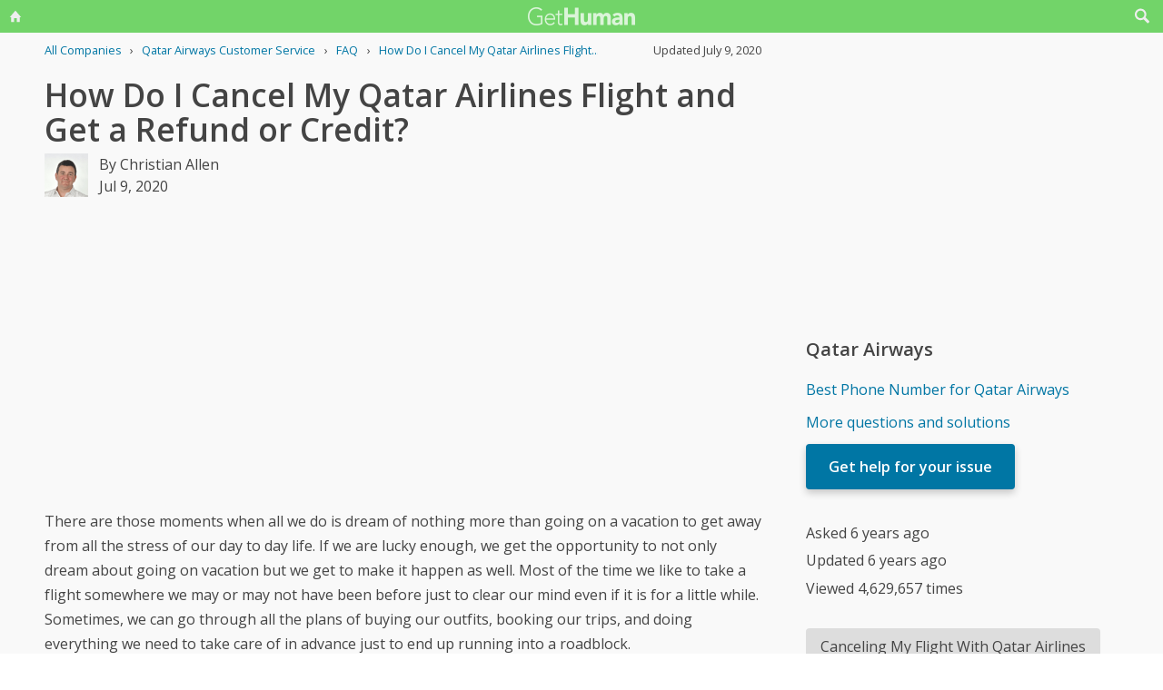

--- FILE ---
content_type: text/html; charset=utf-8
request_url: https://gethuman.com/customer-service/Qatar-Airways/how/How-Do-I-Cancel-My-Qatar-Airlines-Flight-and-Get-a-Refund-or-Credit/f5G
body_size: 16405
content:
<!DOCTYPE html><html lang="en" i-amphtml-layout i-amphtml-no-boilerplate transformed="self;v=1"><head><style amp-runtime i-amphtml-version="011905222334000">html{overflow-x:hidden!important}html.i-amphtml-fie{height:100%!important;width:100%!important}html:not([amp4ads]),html:not([amp4ads]) body{height:auto!important}html:not([amp4ads]) body{margin:0!important}body{-webkit-text-size-adjust:100%;-moz-text-size-adjust:100%;-ms-text-size-adjust:100%;text-size-adjust:100%}html.i-amphtml-singledoc.i-amphtml-embedded{-ms-touch-action:pan-y pinch-zoom;touch-action:pan-y pinch-zoom}html.i-amphtml-fie>body,html.i-amphtml-singledoc>body{overflow:visible!important}html.i-amphtml-fie:not(.i-amphtml-inabox)>body,html.i-amphtml-singledoc:not(.i-amphtml-inabox)>body{position:relative!important}html.i-amphtml-ios-embed-legacy>body{overflow-x:hidden!important;overflow-y:auto!important;position:absolute!important}html.i-amphtml-ios-embed{overflow-y:auto!important;position:static}#i-amphtml-wrapper{overflow-x:hidden!important;overflow-y:auto!important;position:absolute!important;top:0!important;left:0!important;right:0!important;bottom:0!important;margin:0!important;display:block!important}html.i-amphtml-ios-embed.i-amphtml-ios-overscroll,html.i-amphtml-ios-embed.i-amphtml-ios-overscroll>#i-amphtml-wrapper{-webkit-overflow-scrolling:touch!important}#i-amphtml-wrapper>body{position:relative!important;border-top:1px solid transparent!important}#i-amphtml-wrapper+body{visibility:visible}#i-amphtml-wrapper+body .i-amphtml-lightbox-element,#i-amphtml-wrapper+body[i-amphtml-lightbox]{visibility:hidden}#i-amphtml-wrapper+body[i-amphtml-lightbox] .i-amphtml-lightbox-element{visibility:visible}#i-amphtml-wrapper.i-amphtml-scroll-disabled,.i-amphtml-scroll-disabled{overflow-x:hidden!important;overflow-y:hidden!important}amp-instagram{padding:54px 0px 0px!important;background-color:#fff}amp-iframe iframe{box-sizing:border-box!important}[amp-access][amp-access-hide]{display:none}[subscriptions-dialog],body:not(.i-amphtml-subs-ready) [subscriptions-action],body:not(.i-amphtml-subs-ready) [subscriptions-section]{display:none!important}amp-experiment,amp-live-list>[update]{display:none}amp-list[resizable-children]>.i-amphtml-loading-container.amp-hidden{display:none!important}amp-list [fetch-error],amp-list[load-more] [load-more-button],amp-list[load-more] [load-more-end],amp-list[load-more] [load-more-failed],amp-list[load-more] [load-more-loading]{display:none}amp-list[diffable] div[role=list]{display:block}amp-story-page,amp-story[standalone]{min-height:1px!important;display:block!important;height:100%!important;margin:0!important;padding:0!important;overflow:hidden!important;width:100%!important}amp-story[standalone]{background-color:#000!important;position:relative!important}amp-story-page{background-color:#757575}amp-story .amp-active>div,amp-story .i-amphtml-loader-background{display:none!important}amp-story-page:not(:first-of-type):not([distance]):not([active]){transform:translateY(1000vh)!important}amp-autocomplete{position:relative!important;display:inline-block!important}amp-autocomplete>input,amp-autocomplete>textarea{padding:0.5rem;border:1px solid rgba(0,0,0,.33)}.i-amphtml-autocomplete-results,amp-autocomplete>input,amp-autocomplete>textarea{font-size:1rem;line-height:1.5rem}[amp-fx^=fly-in]{visibility:hidden}amp-script[nodom],amp-script[sandboxed]{position:fixed!important;top:0!important;width:1px!important;height:1px!important;overflow:hidden!important;visibility:hidden}
[hidden]{display:none!important}.i-amphtml-element{display:inline-block}.i-amphtml-blurry-placeholder{transition:opacity 0.3s cubic-bezier(0.0,0.0,0.2,1)!important;pointer-events:none}[layout=nodisplay]:not(.i-amphtml-element){display:none!important}.i-amphtml-layout-fixed,[layout=fixed][width][height]:not(.i-amphtml-layout-fixed){display:inline-block;position:relative}.i-amphtml-layout-responsive,[layout=responsive][width][height]:not(.i-amphtml-layout-responsive),[width][height][heights]:not([layout]):not(.i-amphtml-layout-responsive),[width][height][sizes]:not(img):not([layout]):not(.i-amphtml-layout-responsive){display:block;position:relative}.i-amphtml-layout-intrinsic,[layout=intrinsic][width][height]:not(.i-amphtml-layout-intrinsic){display:inline-block;position:relative;max-width:100%}.i-amphtml-layout-intrinsic .i-amphtml-sizer{max-width:100%}.i-amphtml-intrinsic-sizer{max-width:100%;display:block!important}.i-amphtml-layout-container,.i-amphtml-layout-fixed-height,[layout=container],[layout=fixed-height][height]:not(.i-amphtml-layout-fixed-height){display:block;position:relative}.i-amphtml-layout-fill,.i-amphtml-layout-fill.i-amphtml-notbuilt,[layout=fill]:not(.i-amphtml-layout-fill),body noscript>*{display:block;overflow:hidden!important;position:absolute;top:0;left:0;bottom:0;right:0}body noscript>*{position:absolute!important;width:100%;height:100%;z-index:2}body noscript{display:inline!important}.i-amphtml-layout-flex-item,[layout=flex-item]:not(.i-amphtml-layout-flex-item){display:block;position:relative;-ms-flex:1 1 auto;flex:1 1 auto}.i-amphtml-layout-fluid{position:relative}.i-amphtml-layout-size-defined{overflow:hidden!important}.i-amphtml-layout-awaiting-size{position:absolute!important;top:auto!important;bottom:auto!important}i-amphtml-sizer{display:block!important}@supports (aspect-ratio:1/1){i-amphtml-sizer.i-amphtml-disable-ar{display:none!important}}.i-amphtml-blurry-placeholder,.i-amphtml-fill-content{display:block;height:0;max-height:100%;max-width:100%;min-height:100%;min-width:100%;width:0;margin:auto}.i-amphtml-layout-size-defined .i-amphtml-fill-content{position:absolute;top:0;left:0;bottom:0;right:0}.i-amphtml-replaced-content,.i-amphtml-screen-reader{padding:0!important;border:none!important}.i-amphtml-screen-reader{position:fixed!important;top:0px!important;left:0px!important;width:4px!important;height:4px!important;opacity:0!important;overflow:hidden!important;margin:0!important;display:block!important;visibility:visible!important}.i-amphtml-screen-reader~.i-amphtml-screen-reader{left:8px!important}.i-amphtml-screen-reader~.i-amphtml-screen-reader~.i-amphtml-screen-reader{left:12px!important}.i-amphtml-screen-reader~.i-amphtml-screen-reader~.i-amphtml-screen-reader~.i-amphtml-screen-reader{left:16px!important}.i-amphtml-unresolved{position:relative;overflow:hidden!important}.i-amphtml-select-disabled{-webkit-user-select:none!important;-ms-user-select:none!important;user-select:none!important}.i-amphtml-notbuilt,[layout]:not(.i-amphtml-element),[width][height][heights]:not([layout]):not(.i-amphtml-element),[width][height][sizes]:not(img):not([layout]):not(.i-amphtml-element){position:relative;overflow:hidden!important;color:transparent!important}.i-amphtml-notbuilt:not(.i-amphtml-layout-container)>*,[layout]:not([layout=container]):not(.i-amphtml-element)>*,[width][height][heights]:not([layout]):not(.i-amphtml-element)>*,[width][height][sizes]:not([layout]):not(.i-amphtml-element)>*{display:none}amp-img:not(.i-amphtml-element)[i-amphtml-ssr]>img.i-amphtml-fill-content{display:block}.i-amphtml-notbuilt:not(.i-amphtml-layout-container),[layout]:not([layout=container]):not(.i-amphtml-element),[width][height][heights]:not([layout]):not(.i-amphtml-element),[width][height][sizes]:not(img):not([layout]):not(.i-amphtml-element){color:transparent!important;line-height:0!important}.i-amphtml-ghost{visibility:hidden!important}.i-amphtml-element>[placeholder],[layout]:not(.i-amphtml-element)>[placeholder],[width][height][heights]:not([layout]):not(.i-amphtml-element)>[placeholder],[width][height][sizes]:not([layout]):not(.i-amphtml-element)>[placeholder]{display:block;line-height:normal}.i-amphtml-element>[placeholder].amp-hidden,.i-amphtml-element>[placeholder].hidden{visibility:hidden}.i-amphtml-element:not(.amp-notsupported)>[fallback],.i-amphtml-layout-container>[placeholder].amp-hidden,.i-amphtml-layout-container>[placeholder].hidden{display:none}.i-amphtml-layout-size-defined>[fallback],.i-amphtml-layout-size-defined>[placeholder]{position:absolute!important;top:0!important;left:0!important;right:0!important;bottom:0!important;z-index:1}amp-img[i-amphtml-ssr]:not(.i-amphtml-element)>[placeholder]{z-index:auto}.i-amphtml-notbuilt>[placeholder]{display:block!important}.i-amphtml-hidden-by-media-query{display:none!important}.i-amphtml-element-error{background:red!important;color:#fff!important;position:relative!important}.i-amphtml-element-error:before{content:attr(error-message)}i-amp-scroll-container,i-amphtml-scroll-container{position:absolute;top:0;left:0;right:0;bottom:0;display:block}i-amp-scroll-container.amp-active,i-amphtml-scroll-container.amp-active{overflow:auto;-webkit-overflow-scrolling:touch}.i-amphtml-loading-container{display:block!important;pointer-events:none;z-index:1}.i-amphtml-notbuilt>.i-amphtml-loading-container{display:block!important}.i-amphtml-loading-container.amp-hidden{visibility:hidden}.i-amphtml-element>[overflow]{cursor:pointer;position:relative;z-index:2;visibility:hidden;display:initial;line-height:normal}.i-amphtml-layout-size-defined>[overflow]{position:absolute}.i-amphtml-element>[overflow].amp-visible{visibility:visible}template{display:none!important}.amp-border-box,.amp-border-box *,.amp-border-box :after,.amp-border-box :before{box-sizing:border-box}amp-pixel{display:none!important}amp-analytics,amp-auto-ads,amp-story-auto-ads{position:fixed!important;top:0!important;width:1px!important;height:1px!important;overflow:hidden!important;visibility:hidden}amp-story{visibility:hidden!important}html.i-amphtml-fie>amp-analytics{position:initial!important}[visible-when-invalid]:not(.visible),form [submit-error],form [submit-success],form [submitting]{display:none}amp-accordion{display:block!important}@media (min-width:1px){:where(amp-accordion>section)>:first-child{margin:0;background-color:#efefef;padding-right:20px;border:1px solid #dfdfdf}:where(amp-accordion>section)>:last-child{margin:0}}amp-accordion>section{float:none!important}amp-accordion>section>*{float:none!important;display:block!important;overflow:hidden!important;position:relative!important}amp-accordion,amp-accordion>section{margin:0}amp-accordion:not(.i-amphtml-built)>section>:last-child{display:none!important}amp-accordion:not(.i-amphtml-built)>section[expanded]>:last-child{display:block!important}</style><script src="//pagead2.googlesyndication.com/pagead/js/adsbygoogle.js" async data-ad-client="ca-pub-5211547430456695"></script>
        <base href="/">
        <meta charset="utf-8">
        <meta name="viewport" content="width=device-width,initial-scale=1.0,minimum-scale=1">
        <meta name="referrer" content="always">
        <meta property="og:locale" content="en_US">
        <meta property="og:site_name" content="gethuman.com">
        <meta http-equiv="X-UA-Compatible" content="IE=edge">

        <link rel="shortcut icon" href="https://gethuman.com/dist/img/logo-32-cropped.png">
        <link rel="icon" href="https://gethuman.com/dist/img/logo-32-cropped.png">
        <link rel="apple-touch-icon" href="https://gethuman.com/dist/img/logo-60.png">
        <link rel="apple-touch-icon" sizes="76x76" href="https://gethuman.com/dist/img/logo-76.png">
        <link rel="apple-touch-icon" sizes="120x120" href="https://gethuman.com/dist/img/logo-120.png">
        <link rel="apple-touch-icon" sizes="152x152" href="https://gethuman.com/dist/img/logo-152.png">
        <link rel="apple-touch-icon" sizes="180x180" href="https://gethuman.com/dist/img/logo-180.png">

        <link rel="preconnect" href="https://fonts.googleapis.com">
        <link rel="preconnect" href="https://fonts.gstatic.com" crossorigin>
        <link rel="dns-prefetch" href="https://fonts.gstatic.com">
        <link rel="dns-prefetch" href="https://pagead2.googlesyndication.com" crossorigin>
        <link rel="dns-prefetch" href="https://adservice.google.com">
        <link rel="dns-prefetch" href="https://tpc.googlesyndication.com">
        <link rel="dns-prefetch" href="https://cm.g.doubleclick.net">
        <link rel="dns-prefetch" href="https://www.gstatic.com">
        <link rel="dns-prefetch" href="https://partner.googleadservices.com">
        <link rel="dns-prefetch" href="https://www.google.com">
        <link rel="preload" href="https://fonts.gstatic.com/s/opensans/v40/memSYaGs126MiZpBA-UvWbX2vVnXBbObj2OVZyOOSr4dVJWUgsjZ0B4gaVIUwaEQbjA.woff2" as="font" type="font/woff2" crossorigin="anonymous">
        <link rel="preload" href="https://fonts.gstatic.com/s/opensans/v40/memSYaGs126MiZpBA-UvWbX2vVnXBbObj2OVZyOOSr4dVJWUgsgH1x4gaVIUwaEQbjA.woff2" as="font" type="font/woff2" crossorigin="anonymous">
        <link rel="preload" fetchpriority="high" as="image" href="https://gethuman.com/dist/img/bling-logo-muted2.png" type="image/png">

        <script async src="https://cdn.ampproject.org/v0.js"></script>
        <script async custom-element="amp-analytics" src="https://cdn.ampproject.org/v0/amp-analytics-0.1.js"></script>
        
        
        <style amp-custom>
            @font-face{font-family:'Open Sans';font-style:normal;font-weight:400;font-stretch:100%;font-display:swap;src:url(https://fonts.gstatic.com/s/opensans/v34/memvYaGs126MiZpBA-UvWbX2vVnXBbObj2OVTSKmu0SC55K5gw.woff2) format('woff2');unicode-range:U+0460-052F,U+1C80-1C88,U+20B4,U+2DE0-2DFF,U+A640-A69F,U+FE2E-FE2F}@font-face{font-family:'Open Sans';font-style:normal;font-weight:400;font-stretch:100%;font-display:swap;src:url(https://fonts.gstatic.com/s/opensans/v34/memvYaGs126MiZpBA-UvWbX2vVnXBbObj2OVTSumu0SC55K5gw.woff2) format('woff2');unicode-range:U+0301,U+0400-045F,U+0490-0491,U+04B0-04B1,U+2116}@font-face{font-family:'Open Sans';font-style:normal;font-weight:400;font-stretch:100%;font-display:swap;src:url(https://fonts.gstatic.com/s/opensans/v34/memvYaGs126MiZpBA-UvWbX2vVnXBbObj2OVTSOmu0SC55K5gw.woff2) format('woff2');unicode-range:U+1F00-1FFF}@font-face{font-family:'Open Sans';font-style:normal;font-weight:400;font-stretch:100%;font-display:swap;src:url(https://fonts.gstatic.com/s/opensans/v34/memvYaGs126MiZpBA-UvWbX2vVnXBbObj2OVTSymu0SC55K5gw.woff2) format('woff2');unicode-range:U+0370-03FF}@font-face{font-family:'Open Sans';font-style:normal;font-weight:400;font-stretch:100%;font-display:swap;src:url(https://fonts.gstatic.com/s/opensans/v34/memvYaGs126MiZpBA-UvWbX2vVnXBbObj2OVTS2mu0SC55K5gw.woff2) format('woff2');unicode-range:U+0590-05FF,U+200C-2010,U+20AA,U+25CC,U+FB1D-FB4F}@font-face{font-family:'Open Sans';font-style:normal;font-weight:400;font-stretch:100%;font-display:swap;src:url(https://fonts.gstatic.com/s/opensans/v34/memvYaGs126MiZpBA-UvWbX2vVnXBbObj2OVTSCmu0SC55K5gw.woff2) format('woff2');unicode-range:U+0102-0103,U+0110-0111,U+0128-0129,U+0168-0169,U+01A0-01A1,U+01AF-01B0,U+1EA0-1EF9,U+20AB}@font-face{font-family:'Open Sans';font-style:normal;font-weight:400;font-stretch:100%;font-display:swap;src:url(https://fonts.gstatic.com/s/opensans/v34/memvYaGs126MiZpBA-UvWbX2vVnXBbObj2OVTSGmu0SC55K5gw.woff2) format('woff2');unicode-range:U+0100-024F,U+0259,U+1E00-1EFF,U+2020,U+20A0-20AB,U+20AD-20CF,U+2113,U+2C60-2C7F,U+A720-A7FF}@font-face{font-family:'Open Sans';font-style:normal;font-weight:400;font-stretch:100%;font-display:swap;src:url(https://fonts.gstatic.com/s/opensans/v34/memvYaGs126MiZpBA-UvWbX2vVnXBbObj2OVTS-mu0SC55I.woff2) format('woff2');unicode-range:U+0000-00FF,U+0131,U+0152-0153,U+02BB-02BC,U+02C6,U+02DA,U+02DC,U+2000-206F,U+2074,U+20AC,U+2122,U+2191,U+2193,U+2212,U+2215,U+FEFF,U+FFFD}@font-face{font-family:'Open Sans';font-style:normal;font-weight:600;font-stretch:100%;font-display:swap;src:url(https://fonts.gstatic.com/s/opensans/v34/memvYaGs126MiZpBA-UvWbX2vVnXBbObj2OVTSKmu0SC55K5gw.woff2) format('woff2');unicode-range:U+0460-052F,U+1C80-1C88,U+20B4,U+2DE0-2DFF,U+A640-A69F,U+FE2E-FE2F}@font-face{font-family:'Open Sans';font-style:normal;font-weight:600;font-stretch:100%;font-display:swap;src:url(https://fonts.gstatic.com/s/opensans/v34/memvYaGs126MiZpBA-UvWbX2vVnXBbObj2OVTSumu0SC55K5gw.woff2) format('woff2');unicode-range:U+0301,U+0400-045F,U+0490-0491,U+04B0-04B1,U+2116}@font-face{font-family:'Open Sans';font-style:normal;font-weight:600;font-stretch:100%;font-display:swap;src:url(https://fonts.gstatic.com/s/opensans/v34/memvYaGs126MiZpBA-UvWbX2vVnXBbObj2OVTSOmu0SC55K5gw.woff2) format('woff2');unicode-range:U+1F00-1FFF}@font-face{font-family:'Open Sans';font-style:normal;font-weight:600;font-stretch:100%;font-display:swap;src:url(https://fonts.gstatic.com/s/opensans/v34/memvYaGs126MiZpBA-UvWbX2vVnXBbObj2OVTSymu0SC55K5gw.woff2) format('woff2');unicode-range:U+0370-03FF}@font-face{font-family:'Open Sans';font-style:normal;font-weight:600;font-stretch:100%;font-display:swap;src:url(https://fonts.gstatic.com/s/opensans/v34/memvYaGs126MiZpBA-UvWbX2vVnXBbObj2OVTS2mu0SC55K5gw.woff2) format('woff2');unicode-range:U+0590-05FF,U+200C-2010,U+20AA,U+25CC,U+FB1D-FB4F}@font-face{font-family:'Open Sans';font-style:normal;font-weight:600;font-stretch:100%;font-display:swap;src:url(https://fonts.gstatic.com/s/opensans/v34/memvYaGs126MiZpBA-UvWbX2vVnXBbObj2OVTSCmu0SC55K5gw.woff2) format('woff2');unicode-range:U+0102-0103,U+0110-0111,U+0128-0129,U+0168-0169,U+01A0-01A1,U+01AF-01B0,U+1EA0-1EF9,U+20AB}@font-face{font-family:'Open Sans';font-style:normal;font-weight:600;font-stretch:100%;font-display:swap;src:url(https://fonts.gstatic.com/s/opensans/v34/memvYaGs126MiZpBA-UvWbX2vVnXBbObj2OVTSGmu0SC55K5gw.woff2) format('woff2');unicode-range:U+0100-024F,U+0259,U+1E00-1EFF,U+2020,U+20A0-20AB,U+20AD-20CF,U+2113,U+2C60-2C7F,U+A720-A7FF}@font-face{font-family:'Open Sans';font-style:normal;font-weight:600;font-stretch:100%;font-display:swap;src:url(https://fonts.gstatic.com/s/opensans/v34/memvYaGs126MiZpBA-UvWbX2vVnXBbObj2OVTS-mu0SC55I.woff2) format('woff2');unicode-range:U+0000-00FF,U+0131,U+0152-0153,U+02BB-02BC,U+02C6,U+02DA,U+02DC,U+2000-206F,U+2074,U+20AC,U+2122,U+2191,U+2193,U+2212,U+2215,U+FEFF,U+FFFD}*{box-sizing:border-box}html{-webkit-text-size-adjust:100%}body,input,textarea{font-size:16px}body{margin:0;min-height:100vh;scroll-behavior:smooth;text-rendering:optimizeSpeed;line-height:1.5;font-family:'Open Sans',Arial,Helvetica,sans-serif;color:#444;overflow-wrap:break-word}.input-group>amp-autocomplete>input{font-family:'Open Sans',Arial,Helvetica,sans-serif}a,a:active,a:focus,button,button:active,button:focus,input,input:active,input:focus,li,li:focus,select,select:active,select:focus,textarea,textarea:active,textarea:focus{outline:0}.h6,.last-bld>amp-autocomplete>div[role=listbox]>:last-child,.link-big,.link-jumbo,.link-med,.link-strong,.stats>div>small:last-of-type,.text-sembld,.tile-fl-half-bld>a,b,strong{font-weight:bolder}amp-autocomplete>input,button,input,select,textarea{margin:0;font:inherit}button,select{text-transform:none}[type=button],[type=reset],[type=submit],button{-webkit-appearance:button}h1,h2,h3,h4,h5,h6{margin:0 0 .67em 0}.txt-lg,h1{font-size:2.2rem}h1{line-height:1.1em;margin:0 0 .25em 0}h1+.card{margin-top:1rem}.bar-share>a.btn-jumbo,.bar-share>button.btn-jumbo,.btn-jumbo,.btn.btn-jumbo,.link-jumbo,h2{font-size:1.75rem}h1+h2{line-height:1.1em;margin:0 0 2vh 0;-webkit-font-smoothing:antialiased;-moz-osx-font-smoothing:grayscale}.link-big,h3{font-size:1.5rem}.bar-share>a.btn-lg,.bar-share>button.btn-lg,.btn-lg,.btn.btn-lg,.card>div>div>h3,.editorial>h1,.editorial>h2,.editorial>h3,.h4,.text-more,h4{font-size:1.25rem}.h4{margin-bottom:.67rem;font-weight:600}.card>div>div>h3,h3.min{margin-bottom:0;line-height:1.5rem;font-size:1.1rem}.link-med{font-size:1.1rem}h5{font-size:1rem}.h6,h6{font-size:.8rem;text-transform:uppercase;color:#999}.para,p{line-height:170%}p{margin-bottom:3rem}.paras>p{margin-bottom:1.2rem}.editorial>p{margin-bottom:auto}ul{padding-inline-start:1.5em}.ul-pad{padding-left:1.5rem}.ul-pad>.bul{position:absolute;left:1em}.ul-pad-ic{padding-left:.3rem}li{margin-bottom:.5em}.sm{font-size:.9rem}.dark-code,.small,ol[itemtype],ol[itemtype]+.small,small,th{font-size:.8rem}div>.sep:last-child{display:none}@media (max-width:767px){h1{font-size:2rem}.link-jumbo,h1.sub,h2{font-size:1.3rem}#lay-fl-main>h1.sub:nth-child(2),#lay-fl-main>h2:nth-child(2),.link-big,h3{font-size:1.2rem}.editorial>h1,.editorial>h2,.editorial>h3,.h4,h4{font-size:1.1rem}}@media (max-width:575px){h1{font-size:1.5rem}.link-jumbo,h2{font-size:1.3rem}.link-big,h3{font-size:1.2rem}.editorial>h1,.editorial>h2,.editorial>h3,.h4,h4{font-size:1.1rem}}hr{margin:1em 0}.link,a,amp-autocomplete>div[role=listbox]{color:#0076a4;cursor:pointer;text-decoration:none;font-family:'Open Sans',Arial,Helvetica,sans-serif}a.ph,a.und{text-decoration:underline}a.ph{color:#fff}.link-neutral,.link-subtle{color:#444}.grp-subtle:hover>.link-subtle,.link:hover,a:hover{filter:brightness(85%)}.grp-subtle:hover>.link-subtle,.link-subtle:hover{color:#0076a4}[gh-tap],[ng-click]{cursor:pointer}.link-big,.link-jumbo,.link-med,.link-strong{display:block}.link-big,.link-jumbo,.link-med,.link-strong{-webkit-font-smoothing:antialiased;-moz-osx-font-smoothing:grayscale}a.neutral{color:#444}a.neutral:hover{color:#0076a4}.bar-share>a,.bar-share>button,.btn,button{cursor:pointer;-webkit-font-smoothing:antialiased;-moz-osx-font-smoothing:grayscale;display:inline-block;font-weight:600;text-align:center;white-space:nowrap;vertical-align:middle;border:1px solid transparent;padding:.75rem 1.5rem;font-size:inherit;transition:all .2s ease-in-out;line-height:1.5em;box-shadow:0 4px 8px 0 rgba(0,0,0,.2);border-radius:.25em;color:#fff;background-color:#0076a4}.bar-share>a:hover,.bar-share>button:hover,.btn:hover,button:hover,select:hover{filter:contrast(125%)}.bar-share>a+.bar-share>a,.bar-share>button+.bar-share>button,.btn+.btn,button+button{margin-left:1em}.bar-share>a.btn-inv,.bar-share>button.btn-inv,.btn-inv,.btn.btn-inv{border:1px solid #0076a4;color:#0076a4;background-color:transparent;width:100%}.btn-inv.ph{background-color:#fff;color:#111}.bar-share>a.btn-link,.bar-share>button.btn-link,.btn-link,.btn.btn-link{border:2px solid transparent;color:#0076a4;background-color:transparent;box-shadow:none;padding:.75rem 0;font-weight:400}.btn-block{display:block}amp-autocomplete>input,input,textarea{display:block;width:100%;min-height:50px;border:1px solid #ccc;margin-top:0}amp-autocomplete{width:100%}amp-autocomplete>input,input{height:50px;padding:0 .5rem}amp-autocomplete>input{border-radius:0}.input-group>label{transition:all .2s cubic-bezier(.42,0,1,1);font-size:.75rem;line-height:1;font-weight:600;position:absolute;top:22px;left:9px;opacity:0;visibility:hidden;color:#ccc;z-index:100}amp-autocomplete>div[role=listbox]{width:100%;margin-left:0;margin-top:.25rem}amp-autocomplete>div[role=listbox]>div{border:1px solid transparent;padding:.5rem}select{display:block;color:#444;padding:.75em 2em .75em .5em;width:100%;max-width:100%;margin:0;border-radius:0;border:1px solid #ccc;-moz-appearance:none;-webkit-appearance:none;appearance:none;background:#fff url('data:image/svg+xml;charset=US-ASCII,%3Csvg%20xmlns%3D%22http%3A%2F%2Fwww.w3.org%2F2000%2Fsvg%22%20width%3D%22292.4%22%20height%3D%22292.4%22%3E%3Cpath%20fill%3D%22%23ccc%22%20d%3D%22M287%2069.4a17.6%2017.6%200%200%200-13-5.4H18.4c-5%200-9.3%201.8-12.9%205.4A17.6%2017.6%200%200%200%200%2082.2c0%205%201.8%209.3%205.4%2012.9l128%20127.9c3.6%203.6%207.8%205.4%2012.8%205.4s9.2-1.8%2012.8-5.4L287%2095c3.5-3.5%205.4-7.8%205.4-12.8%200-5-1.9-9.2-5.5-12.8z%22%2F%3E%3C%2Fsvg%3E') no-repeat right .7em top 50%;background-size:.65em auto,100%}select::-ms-expand{display:none}input::-webkit-input-placeholder,select.ng-invalid,textarea::-webkit-input-placeholder{color:#888}.input-group{position:relative;height:50px;margin-bottom:1.5rem}.input-group.combo,.input-group.combo>button{height:50px}.input-group.large,.input-group.large>amp-autocomplete>input,.input-group.large>button,.input-group.large>input{height:60px}.input-group.textarea-group{height:auto}.input-group>span{height:50px;font-size:1rem;font-weight:600;padding:.8rem .6rem .7rem .6rem;background-color:#0076a4}.large>amp-autocomplete>input,.large>input{font-size:1.1rem;padding:0 .75rem;line-height:1.5rem}input.ng-not-empty{padding-top:26px;padding-bottom:6px}textarea.ng-not-empty{padding-top:26px}.large>input.ng-not-empty{padding-top:24px}.large>label{left:12px}.prefixed>label{padding-left:2.3rem}.prefixed>span{color:#fff}.input-group>.ng-not-empty+.dropdown-menu+label,.input-group>.ng-not-empty+label{top:7px;opacity:1;visibility:visible}.input-group>small{font-size:.75rem;line-height:1;font-weight:600;color:#e85674;position:absolute;bottom:-.9rem}.ng-not-empty.ng-invalid{border-color:#e85674}.ng-not-empty.ng-invalid:focus{border-color:#ccc}.ng-dirty.ng-invalid>button,.ng-dirty.ng-invalid>span{border-color:#ccc;background-color:#ccc}.input-group.search>input{border-color:#ccc}.input-group.search>amp-autocomplete>input:focus,.input-group.search>input:focus,input:focus,textarea:focus{border-color:#0076a4}.combo{display:flex;border:.25rem}.combo,.input-group>span,input,select,textarea{box-shadow:0 4px 8px 0 rgba(0,0,0,.1)}.combo>amp-autocomplete>input,.combo>button,.combo>input,.input-group.combo>span{box-shadow:none}.combo>amp-autocomplete,.combo>input{flex:3}.combo>button{border-radius:0 .25rem .25rem 0;box-shadow:none;height:50px}input[type=checkbox]{position:absolute;margin:8px 0 0 16px;padding:0;box-shadow:none;display:inline;min-height:auto;width:auto;height:auto;cursor:pointer}input[type=checkbox]+label{position:relative;padding:5px 0 0 50px;line-height:2em;cursor:pointer}input[type=checkbox]+label:before{content:'';position:absolute;display:block;left:0;top:0;width:40px;height:24px;border-radius:16px;background:#fff;border:1px solid #d9d9d9;transition:all .3s}input[type=checkbox]+label:after{content:'';position:absolute;display:block;left:0;top:0;width:24px;height:24px;border-radius:16px;background:#fff;border:1px solid #d9d9d9;transition:all .3s}input[type=checkbox]+label:hover:after{box-shadow:0 0 5px rgba(0,0,0,.3)}input[type=checkbox]:checked+label:after{margin-left:16px}input[type=checkbox]:checked+label:before{background:#0076a4}input[type=submit].link{appearance:none;background-color:transparent;border:none;display:inline;width:auto;height:auto;box-shadow:none;min-height:auto;padding:unset}.amp-form-submit-success>input[type=submit].link{display:none}amp-autocomplete>div[role=listbox],ul>li{text-align:left}dark-code,textarea{border:1px solid #ccc;width:100%;resize:none;padding:1rem .5rem;line-height:150%;min-height:100px}input+.dropdown-menu+label+small,input+label+small,textarea+label+small{display:none}.ng-dirty.ng-invalid+.dropdown-menu+label+small,.ng-dirty.ng-invalid+label+small{display:block}.ng-invalid+label+small+button,.required.ng-empty+label+small+button{opacity:.7}.mid{width:100%;height:100vh;line-height:100vh;text-align:center;vertical-align:middle}.mb-0{margin-bottom:0}.mb-r{margin-bottom:.4rem}.mb-u{margin-bottom:1.2rem}.mt-0{margin-top:0}.mt-r,.screen-bottom>div+div{margin-top:.4rem}.mt-100,.mt-u{margin-top:1.2rem}.mt-200,amp-img+h2,h1+p,img+h2{margin-top:2em}.mt-400{margin-top:4em}.p-u{padding:1.2rem}#lay-fl-bottom>div,#lay-fl-main,#lay-fl-main>div,#lay-fl-main>table,#lay-fl-right,#lay-fl-right>div,.mb-sec,.post-hero>div{margin-bottom:2rem}@media (max-width:575px){#lay-fl-bottom>div,#lay-fl-main,#lay-fl-main>div,#lay-fl-main>table,#lay-fl-right,#lay-fl-right>div,.mb-sec,.post-hero>div{margin-bottom:1.5rem}}.mb-25{margin-bottom:.25rem}.card>div>div,.mb-50{margin-bottom:.5rem}.card>div>.mb-100,.mb-100{margin-bottom:1rem}.card>div>.mb-200,.mb-200{margin-bottom:2rem}.card>div>div:last-child{margin-bottom:.75rem}.card.card-nbr>div>div:last-child{margin-bottom:0}.list-block>a,.list-block>div,.tile-fl-half-bld>a,.tile-fluid-half>a,.tile-fluid-half>div{display:block;padding:.25rem 0;margin-bottom:.25rem}.list-spaced>div{padding:.25rem 0;margin-bottom:.25rem}.list-lined>div{border-bottom:1px solid #eee}.list-block>a.bar-share>a,.list-block>a.bar-share>button,.list-block>a.btn{padding:.75rem 1.5rem;margin-bottom:.5rem}.list-large>a,.paged-items>a,.paged-items>div:first-child>a{display:block;padding:1.25em 0}.list-large>a{border-bottom:1px solid #ccc}.list-large>a:first-child{border-top:1px solid #ccc}.list-tiled>a,.list-tiled>b,.list-tiled>span{display:inline-block;padding:.5em;margin:0 .1em .1em 0}.list-right>a,.list-right>b,.list-right>span{display:inline-block;padding:.5rem 0;margin:0 1.5rem .5rem 0}.tile-right>a,.tile-right>span{display:inline-block;padding:.1rem 0;margin:0 .5rem .1rem 0}.list-quotes>div,.trunc{overflow-x:hidden;white-space:nowrap;text-overflow:ellipsis;display:block}.list-quotes>div:after,.list-quotes>div:before,.quotes>div:after,.quotes>div:before{content:'"'}.list-block>button{margin-top:1rem}.list-tags>div{display:inline-block;padding:.5em 1em;margin:0 1em 1em 0;background-color:#ddd;border-radius:.25em}.list-labeled>.h6,.list-labeled>h6{margin:1.5em auto .25em auto}.list-sec>div{margin-bottom:3rem}.list-sec>div:last-child{margin-bottom:0}.stats>div{border-bottom:1px solid #ccc;padding:.5em 0}.stats>div:first-of-type{border-top:1px solid #ccc}.btn-success{background-color:#72d469}.btn-danger{background-color:#e85674}i{display:inline-block}.bg-icon,.btn-icon,.icon,.img-icon,a>.in-icon,i{vertical-align:middle}.bg-icon,.btn-icon,.img-icon,.in-icon,i{width:18px;height:18px}.icon,i{background:transparent no-repeat center left;background-size:18px 18px}.icon{padding-left:30px}.bg-icon{background-repeat:no-repeat}.btn-icon{fill:#fff;margin-left:-.25em}.btn-inv>.btn-icon,.in-icon,a>.in-icon{fill:currentColor}.btn-icon+span,div>span+a,i+span{margin-left:.5em}.icon-star{background-image:url(https://gethuman.com/img/icon/orange/star.svg)}.icon-star-half-1{background-image:url(https://gethuman.com/img/icon/orange/star-half-1.svg)}.icon-star-2{background-image:url(https://gethuman.com/img/icon/orange/star-2.svg)}a>.in-icon{position:relative;left:-3px}.link-jumbo>.in-icon{width:22px;height:22px}.btn-jumbo{padding:.65em 1.5em;width:100%}.btn-jumbo>svg{width:27px;height:27px}.btn-lg{padding:.6em 1.25em}.bar-share>a.trunc,.bar-share>button.trunc,.btn.trunc{max-width:calc(100vw - 32px)}.btn-lg.ph{width:100%}.row,.stats>div,.tile-fl-half-bld,.tile-fluid-half{display:flex;flex-wrap:wrap;margin-right:-15px;margin-left:-15px}#lay-fl,#lay-fl-mandr{display:flex;flex-wrap:wrap}#lay-fl{min-height:100vh}#lay-fl-mandr{min-height:75vh}#lay-fl>div{flex:1}#lay-fl-nav-left{max-width:13.6%;background-image:url(https://gethuman.com/dist/img/blingSidebarBG2.png),linear-gradient(-44deg,#69cf96 0,#72d469 96%);background-position:center bottom,bottom;background-repeat:no-repeat,no-repeat;background-size:contain,cover;position:fixed;top:0;left:0;bottom:0;width:100%;display:none}#lay-fl-nav-left>a{max-width:198px;height:62px;display:block;margin-bottom:50px;background:url(https://gethuman.com/dist/img/bling-logo-muted2.png) top left no-repeat;background-size:contain}#lay-fl-nav-left>div{padding:0 15px}#lay-fl-nav-left>div>div>a,#lay-fl-nav-left>small,nav.left>a{opacity:.7;color:#fff}#lay-fl-nav-left>small{position:fixed;left:0;bottom:0;padding:15px}#lay-fl-con{background-color:#f9f9f9;flex:0 0 100%;max-width:100%;min-height:100vh}#lay-fl-nav-top{margin-bottom:3vh;height:36px;background-color:#72d469}.ph-mode>#lay-fl-nav-top{margin-bottom:0}#lay-fl-nav-top>a{display:block;height:36px;background:url(https://gethuman.com/dist/img/simple-logo-muted.png) center no-repeat;background-size:118px 20px}#nav-top-l,#nav-top-r{position:absolute;top:0;width:40px;height:36px;text-align:center;line-height:32px}#nav-top-l>a,#nav-top-r>a{color:#eee}#nav-top-r{right:0}#nav-top-l{left:0}#lay-fl-main,#lay-fl-right{margin-left:4.5%;flex:0 0 91%;max-width:91%}#lay-fl-bottom{text-align:center;margin-bottom:3rem}#lay-fl-bottom>div{padding:0 1rem}#lay-fl-bottom>.sec-below{padding-top:3rem;border-top:1px solid #ccc}.col-fluid-half,.stats>div>small,.tile-fl-half-bld>a,.tile-fluid-half>a,.tile-fluid-half>div,.tile-fluid-half>small{position:relative;flex:0 0 100%;min-height:1px;padding-right:15px;padding-left:15px}.tile-fluid-half.tile-ul>div:last-child{margin-top:-2rem}@media (min-width:680px){.col-fluid-half,.stats>div>small,.tile-fl-half-bld>a,.tile-fluid-half>a,.tile-fluid-half>div{flex:0 0 50%;max-width:50%}.tile-fluid-half.tile-ul>div:last-child{margin-top:0}}@media (max-width:752px){.ph-mode>div>#lay-fl-main{margin-left:0;flex:0 0 100%;max-width:100%}}@media (min-width:752px){#lay-fl-main{margin-left:5.9%;flex:0 0 44.7%;max-width:44.7%}#lay-fl-right{margin-left:5.9%;flex:0 0 40%;max-width:40%}.ph-mode>#lay-fl-nav-top{margin-bottom:5vh}.col-fluid-half,.stats>div>small,.tile-fl-half-bld>a,.tile-fluid-half>a,.tile-fluid-half>div{flex:0 0 100%;max-width:100%}.tile-fluid-half.tile-ul>div:last-child{margin-top:-2rem}.ghp-ad-ban,[data-ad-slot-id='8436243126']{margin-bottom:0;height:0;display:none}.ghp-ad-ban>ins,[data-ad-slot-id='8436243126']>ins{display:none;height:0}}@media (min-width:1120px){#lay-fl-main{margin-left:3.2%;flex:0 0 65%;max-width:65%}#lay-fl-right{margin-left:3.2%;flex:0 0 26.8%;max-width:26.8%}.col-fluid-half,.stats>div>small,.tile-fl-half-bld>a,.tile-fluid-half>a,.tile-fluid-half>div{flex:0 0 50%;max-width:50%}.tile-fluid-half.tile-ul>div:last-child{margin-top:0}}@media (min-width:1180px){#lay-fl-main{margin-left:3.8%;flex:0 0 61.7%;max-width:61.7%}#lay-fl-right{margin-left:3.8%;flex:0 0 28.5%;max-width:28.5%}}@media (min-width:1364px){#lay-fl-con{margin-left:13.6%;flex:0 0 86.4%;max-width:86.4%;padding-top:40px}#lay-fl-nav-top{display:none}#lay-fl-nav-left{display:block}}@media (max-width:751px){[data-ad-slot-id='5477495495'],[data-ad-slot-id='5498931315']{height:0}.no-mob,[data-ad-slot-id='5477495495']>ins,[data-ad-slot-id='5498931315']>ins{display:none;height:0}}.viewMainClient{display:none}.viewMainClient.preboot-loaded{display:block}#lay-fl-main>.crumbs{position:relative;top:-1.5rem;margin-bottom:-1.5em}.sec-below+.crumbs{margin-top:2rem}.crumbs>div>.small{margin:1em 0}li[itemprop]{display:inline-block;margin-left:.5em}li[itemprop]:first-of-type{margin-left:0}a[itemprop]+span{margin-left:.5em}ol[itemscope]{padding-left:0}.crumbs>.extremes>:first-child{flex:4}.crumbs>.extremes>.small{flex:1;min-width:180px}.bar-share{height:70px;line-height:69px;vertical-align:middle;margin-bottom:1rem}.bar-share>a,.bar-share>button{display:inline-block;padding:1rem 1rem;margin-left:1em;color:#fff;line-height:1em}.bar-share>:first-child{margin-left:0}.bar-share>a>div,.bar-share>button>.btn-icon{width:24px;height:24px}.bar-share>.btn-share-e{background-color:#72d469}.bar-share>.btn-share-g{background-color:#cf4134}.bar-share>.btn-share-t{background-color:#3ebede}.bar-share>.btn-share-f{background-color:#4c66a4}.card,.tile-fluid-half>.card{background:#fff;box-shadow:0 4px 4px 0 rgba(0,0,0,.1);border-radius:5px;margin-bottom:3rem;padding:1rem;position:relative}.card.phone,.dark-code{background-color:#120f24;color:#fff}.dark-code{overflow-x:scroll;padding:1rem;margin:0}.card.phone{padding:1rem;text-align:center}#lay-fl-main>.card.stk,.card.stk{position:sticky;top:0;z-index:400}#lay-fl-main>.card.stk.mdl,#lay-fl-main>.card.stk.top,.card.stk.mdl,.card.stk.top{top:-10px;border-bottom:1px solid #eee}#lay-fl-main>.card.stk.top,.card.stk.top{box-shadow:0 -4px 4px 0 rgba(0,0,0,.05)}#lay-fl-main>.card.stk.mdl,.card.stk.mdl{box-shadow:none}#lay-fl-main>.card.mdl,#lay-fl-main>.card.top,.card.mdl,.card.top{margin-bottom:0;padding-bottom:5px;border-bottom-right-radius:0;border-bottom-left-radius:0}.card.top>div>div:last-child{margin-bottom:0}.card.bot,.card.mdl{padding-top:10px;border-top-right-radius:0;border-top-left-radius:0}.card.stk.bot{padding-top:20px}.card.stk.bot>div>div>.input-group{margin-bottom:0}@media (max-width:752px){#lay-fl-main>.card{margin-left:-4.71%;border-radius:0;width:109.42%;padding-left:4.5%;padding-right:4.5%}#lay-fl-main>.card.stk.top{top:0;box-shadow:none}}.card.card-nbr{padding-left:60px;margin-bottom:2rem}.card>small{width:30px;height:30px;background-color:#72d469;border-radius:50%;display:flex;align-items:center;justify-content:center;color:#fff;font-weight:600;position:absolute;left:15px}.pbb{padding:1em;background-color:#eaf6ff;border-radius:.5em}.pbg{padding:1em;background-color:#eee;border-radius:.5em}.list-block>div>a+small,.list-block>div>span+small{color:#72d469;margin-left:.4rem}.ur-ad{display:block}.ur-ad,[data-ad-slot-id]{width:100%;min-height:1px}.ur-ad>ins,[data-ad-slot-id='8436243126']{margin-bottom:1rem}[data-ad-slot-id='5498931315']{position:sticky;top:10px}.ur-ad>ins,[data-ad-slot-id]>ins{display:block}[data-ad-slot-id='8436243126']>ins{height:320px}[data-ad-slot-id='5498931315']>ins{height:600px}[data-ad-slot-id]{min-height:280px}table{width:100%;border-collapse:collapse;border-spacing:0}td,th{margin:0;vertical-align:middle}th{color:#888;text-transform:uppercase;font-weight:400}.table-3>tbody>tr,.table-3>tr{border-bottom:1px solid #ccc}.table-3>tbody>tr>td,.table-3>tbody>tr>th,.table-3>tr>td,.table-3>tr>th{text-align:center;padding:.5em 0}.table-3>tbody>tr>td:first-of-type,.table-3>tbody>tr>th:first-of-type,.table-3>tr>td:first-of-type,.table-3>tr>th:first-of-type{text-align:left;width:70%}.stars{padding:.25em 0}h3+.stars{margin-top:-1.5em}.paged-items>div:first-child>div{margin-bottom:1em}.quoted,.quotes{padding:.5em 1em;border-left:.4em solid #ccc;margin-bottom:1em}.quotes>div+div{margin-top:1em}.hero{width:100%;min-height:80vh;display:flex;flex-direction:column;justify-content:center;background-image:url(https://gethuman.com/dist/img/blingHeroBG2.png),linear-gradient(-44deg,#69cf96 0,#72d469 96%);background-position:center bottom,bottom;background-repeat:no-repeat,no-repeat;background-size:100% auto,cover;color:#fff;text-align:center}.hero-header{display:flex;align-items:center;justify-content:space-between;height:60px}.hero-logo{height:60px;width:auto;display:block;margin-left:-15px}.hero-header>a{height:60px}@media (max-width:575px){.hero-header{width:100%}}.hero-elements{flex:1 0 auto;display:flex;flex-direction:column;justify-content:center;padding:15px}.hero-elements>*{margin-bottom:2.25rem}.hero-elements>h1,.hero-elements>h2{line-height:1.2em}.hero-elements>h2{font-weight:400}.hero-elements>:last-child{margin-bottom:0}.hero-elements>div{margin-left:auto;margin-right:auto;width:100%;max-width:500px}@media (max-width:1199px){.hero{background-size:auto,cover}}.hero-callout{width:100%;padding:12px 0;background-color:#fff;border-bottom:1px solid;border-color:#ddd;display:flex;flex-direction:row;justify-content:center;position:relative;text-align:center}.hero-callout>a>img,.hero-callout>img{vertical-align:middle;padding:.4rem;width:80px;height:80px}.hero-callout>a,.hero-callout>img{margin-right:3%}.hero-callout::before{content:'\A';width:0;height:0;border-left:15px solid transparent;border-right:15px solid transparent;border-bottom:15px solid #fff;position:absolute;top:-15px;margin:0 auto;left:0;right:0}.post-hero{text-align:center;padding:1rem}.post-hero>.list-tiled:first-of-type>a{min-width:300px}.hero-footer{min-height:50px;background-color:#72d469;color:#fff;font-size:.75rem;text-align:center;padding:.5em 1em}.hero-footer>a,.hero-footer>span{color:#fff;padding:1em;display:inline-block}.hero-footer>.list-block{display:inline-block;width:200px;vertical-align:top;color:#fff;text-align:left;margin:2rem 1rem 2rem 3rem}.hero-footer>.list-block>a{color:#fff}.alert{padding:1.2rem;background-color:#0076a4;color:#fff;border-radius:.25em}.alert-danger{background-color:#e85674}.alert>a{color:#fff}.checkmark{width:25px;height:25px;display:block;box-shadow:inset 0 0 0 #0076a4}.ph>.checkmark{box-shadow:inset 0 0 0 #fff}.checkmark.is-checked{box-shadow:inset 0 0 0 30px #0076a4}.ph>.checkmark.is-checked{box-shadow:inset 0 0 0 30px #fff}.checkmark.is-checked.is-partial{box-shadow:inset 0 0 0 #0076a4}.ph>.checkmark.is-checked.is-partial{box-shadow:inset 0 0 0 #fff}.checkmark.circle{border-radius:50%}.checkmark.box{cursor:pointer}.checkmark>circle,.checkmark>rect{stroke-width:2;stroke:#0076a4;fill:none}.ph>.checkmark>circle,.ph>.checkmark>rect{stroke:#fff}.checkmark-check{transform-origin:50% 50%;stroke-dasharray:48;stroke-dashoffset:48;stroke-width:5;stroke:#fff;animation:stroke .2s cubic-bezier(.65,0,.45,1) .2s forwards}.ph>.checkmark>.checkmark-check{stroke:#111}.checkmark.is-partial>.checkmark-check{stroke:#0076a4}.ph>.checkmark.is-partial>.checkmark-check{stroke:#fff}@keyframes stroke{100%{stroke-dashoffset:0}}.extremes,.tile-10,.tile-5{display:flex}.extremes>div,.extremes>small{flex:1;text-align:left}.extremes>:last-child{text-align:right;flex:2}.tile-10,.tile-5{flex-wrap:nowrap;justify-content:space-between;margin-bottom:.5em}.tile-10>div,.tile-5>div{flex:0 0 9%;padding-top:.5em;padding-bottom:.5em;text-align:center;border:1px solid #0076a4;color:#0076a4;cursor:pointer}.tile-5>div{flex:0 0 19%}.tile-5>div.selected{background-color:#0076a4;color:#fff}.banner,.list-block>.banner{display:flex;align-items:center}.banner>*{margin-right:1em}div[gh-user-status]{padding:1rem}.col-inp{max-width:400px}.text-right{text-align:right}.text-center{text-align:center}.text-danger{color:#e85674}.text-success{color:#72d469}.text-blue{color:#0076a4}.phone-opts{width:100%}.phone-opts>div{vertical-align:top;display:inline-block;width:80px;margin:8px;cursor:pointer}.phone-opts>div.wide{margin:8px 0}.phone-opts>div>div,.phone-opts>div>svg{background-color:#2d274b;border-radius:37px}.phone-opts>div>div,.phone-opts>div>div>svg,.phone-opts>div>svg{display:inline-block;width:74px;height:74px;vertical-align:middle;font-size:2rem}.phone-opts>div>a{display:inline-block;width:74px;height:74px;line-height:74px;vertical-align:middle;color:#fff}.opt-disabled,button[disabled]{opacity:.6}.phone-opts>div>div{padding-top:.4rem}.phone-opts>div>div>div{display:inline-block}.phone-opts>div>div>small{display:block;margin-top:-.5em;font-size:.7rem;color:#ccc}.phone-opts>div.wide,.phone-opts>div.wide>div{width:100%}.phone-opts>div.wide>div{border:2px solid #72d469;color:#72d469}.phone-opts>div.red>svg{background-color:#e85674;fill:#e85674}.phone-opts>div.green>svg{background-color:#72d469;fill:#72d469}.phone-opts>div.opt-on>svg{background-color:#fff;fill:#fff;color:#444}.phone-opts>div.wide>div>svg{margin-top:-8px}.phone-opts>div>small{margin-top:.5em;display:block}.phone-opts>div.red>small{color:#e85674}.phone-opts>div>div>svg,.phone-opts>div>svg{padding:18px}.ph-screen,.ph-screens>div{min-height:calc(100vh - 120px);display:flex;flex-direction:column}.screen-mid{flex:1 0 auto;display:flex;flex-direction:column;justify-content:center;padding:2em 0}.screen-bottom,.screen-top{flex-shrink:0;color:#ccc}.screen-bottom{font-size:.9rem}.ph-link{line-height:64px}.ph-link>small{display:inline;vertical-align:middle}@media (min-width:420px){.card.phone{padding:2rem}}@media (min-width:680px){.card.phone{padding:1rem}}@media (min-width:752px){.ph-screen,.ph-screens>div{min-height:710px}}@media (max-height:740px){.ph-mode>#lay-fl-nav-top{display:none}.ph-screen,.ph-screens>div{min-height:calc(100vh - 60px)}.screen-mid{padding:1em 0}.phone-opts.mt-200{margin-top:1em}.phone-opts.mt-400{margin-top:2em}}@media (max-height:600px){.ph-screen,.ph-screens>div{min-height:calc(100vh - 30px)}.screen-mid{padding:.5em 0}.phone-opts.mt-200{margin-top:1em}}@media (max-width:350px){.phone-opts>div{margin:4px}.screen-mid>.list-block{margin-left:-15px;margin-right:-15px}}@media (max-height:540px),(max-width:310px){.txt-lg{font-size:1.8rem}.phone-opts>div{width:72px}.phone-opts>div>div,.phone-opts>div>div>svg,.phone-opts>div>svg{width:64px;height:64px;font-size:1.6rem}}.screen-mid>.input-group,.screen-mid>.input-group>button,.screen-mid>.input-group>input,.screen-mid>.input-group>span,.screen-mid>div>select{height:60px}.screen-mid>.input-group.textarea-group{height:auto}.bar-share>a.ph,.bar-share>button.ph,.btn.ph,.screen-mid>.input-group>button,.screen-mid>.input-group>span,.screen-mid>div>.bar-share>a,.screen-mid>div>.bar-share>button,.screen-mid>div>.btn,button.ph{background-color:#2d274b}.screen-mid>.input-group>span{padding-top:1.2rem}.screen-mid>div>.bar-share>a,.screen-mid>div>.bar-share>button,.screen-mid>div>.btn{border:2px solid #fff;font-size:1.25rem}.bar-share>a.ph,.bar-share>button.ph,.btn.ph,button.ph{border:2px solid #fff;color:#fff}.screen-mid>.input-group>input.ng-not-empty{padding-top:20px}.screen-mid>.input-group>small{bottom:-1.2rem}.xscript{display:block;padding:.5rem 1.25rem;text-align:left;height:80vh;overflow-y:scroll;color:#bbb;border:2px solid #bbb;font-family:monospace;background-color:#111}.xscript>p{margin-bottom:.8rem;line-height:130%}.xscript>p:last-child{color:#fff}.xscript.xs-sm{height:20vh;padding:.75rem;font-size:.9rem}.xscript.xs-sm>p{margin-top:0}.article>p{margin-bottom:1.5rem}.article>ul+p{margin-top:2rem}.article>*+h1,.article>*+h2,.article>*+h3,.article>*+h4{margin-top:3rem}.author{position:relative;padding-left:60px}.author>amp-img,.author>img{position:absolute;left:0;width:48px;height:48px}pre.para{overflow-x:auto;white-space:pre-wrap;font-family:'Open Sans',Arial,Helvetica,sans-serif}#ghspin{display:inline-block;width:80px;height:80px}#ghspin:after{content:' ';display:block;width:64px;height:64px;margin:8px;border-radius:50%;border:6px solid #72d469;border-color:#72d469 transparent #72d469 transparent;animation:ghspin-frames 1.2s linear infinite}.bar-chart{display:flex;width:100%}.bar-chart>div{display:flex;flex:1;flex-direction:column-reverse;height:250px;margin:5px}.bar-chart>div>dt{margin:0;text-align:center}.bar-chart>div>dd{margin:0;text-align:center}dd>span{background-color:#0076a4;display:block}@keyframes ghspin-frames{0%{transform:rotate(0)}100%{transform:rotate(360deg)}}#layMenuSidebar{display:none}#layMenuSidebar[open]{display:inline-block}ul.dropdown-menu{position:absolute;background-color:#fff;box-shadow:0 2px 5px rgba(0,0,0,.2)}
        </style>
    <meta name="twitter:card" content="summary"><meta property="og:type" content="website"><meta name="msapplication-TileImage" content="https://legacyweb.gethuman.com/img/logo/logo-720.png"><meta name="msapplication-square70x70logo" content="https://legacyweb.gethuman.com/img/logo/logo-720.png"><meta name="msapplication-square150x150logo" content="https://legacyweb.gethuman.com/img/logo/logo-720.png"><meta name="msapplication-wide310x150logo" content="https://legacyweb.gethuman.com/img/logo/logo-720.png"><meta name="msapplication-square310x310logo" content="https://legacyweb.gethuman.com/img/logo/logo-720.png"><link rel="apple-touch-icon" href="https://legacyweb.gethuman.com/img/logo/logo-32.png" sizes="32x32"><link rel="apple-touch-icon" href="https://legacyweb.gethuman.com/img/logo/logo-60.png" sizes="60x60"><link rel="apple-touch-icon" href="https://legacyweb.gethuman.com/img/logo/logo-76.png" sizes="76x76"><link rel="apple-touch-icon" href="https://legacyweb.gethuman.com/img/logo/logo-120.png" sizes="120x120"><link rel="apple-touch-icon" href="https://legacyweb.gethuman.com/img/logo/logo-152.png" sizes="152x152"><link rel="icon" href="https://legacyweb.gethuman.com/img/logo/logo-32.png" type="image/png" sizes="32x32"><link rel="icon" href="https://legacyweb.gethuman.com/img/logo/logo-120.png" type="image/png" sizes="120x120"><link rel="preconnect" href="https://legacyweb.gethuman.com"><title>How Do I Cancel My Qatar Airlines Flight and Get a Refund or Credit?</title><meta name="twitter:title" content="How Do I Cancel My Qatar Airlines Flight and Get a Refund or Credit?"><meta property="og:title" content="How Do I Cancel My Qatar Airlines Flight and Get a Refund or Credit?"><meta name="twitter:description" content="This short article will walk you through all of the steps you can take if you want to cancel your flight and get a refund or credit and the steps you can take if your flight was canceled...."><meta property="og:description" content="This short article will walk you through all of the steps you can take if you want to cancel your flight and get a refund or credit and the steps you can take if your flight was canceled...."><meta name="description" content="This short article will walk you through all of the steps you can take if you want to cancel your flight and get a refund or credit and the steps you can take if your flight was canceled...."><meta property="og:url" content="https://gethuman.com/customer-service/Qatar-Airways/how/How-Do-I-Cancel-My-Qatar-Airlines-Flight-and-Get-a-Refund-or-Credit/f5G"><meta name="twitter:url" content="https://gethuman.com/customer-service/Qatar-Airways/how/How-Do-I-Cancel-My-Qatar-Airlines-Flight-and-Get-a-Refund-or-Credit/f5G"><link rel="canonical" href="https://gethuman.com/customer-service/Qatar-Airways/how/How-Do-I-Cancel-My-Qatar-Airlines-Flight-and-Get-a-Refund-or-Credit/f5G"><meta name="twitter:image" content="https://ghup.s3.amazonaws.com/cms/How-Do-I-Cancel-My-Qatar-Airlines-Flight-and-Get-a-Refund-or-Credit.jpg"><meta property="og:image" content="https://ghup.s3.amazonaws.com/cms/How-Do-I-Cancel-My-Qatar-Airlines-Flight-and-Get-a-Refund-or-Credit.jpg"><script type="application/ld+json">{"@context":"https://schema.org","@type":"WebPage","headline":"How Do I Cancel My Qatar Airlines Flight and Get a Refund or Credit?","description":"This short article will walk you through all of the steps you can take if you want to cancel your flight and get a refund or credit and the steps you can take if your flight was canceled....","image":"https://ghup.s3.amazonaws.com/cms/How-Do-I-Cancel-My-Qatar-Airlines-Flight-and-Get-a-Refund-or-Credit.jpg","datePublished":"2026-01-22"}</script><script src="https://cdn.ampproject.org/v0/amp-recaptcha-input-0.1.js" async custom-element="amp-recaptcha-input"></script><script src="https://cdn.ampproject.org/v0/amp-form-0.1.js" async custom-element="amp-form"></script><link rel="amphtml" href="https://gethuman.com/a/customer-service/Qatar-Airways/how/How-Do-I-Cancel-My-Qatar-Airlines-Flight-and-Get-a-Refund-or-Credit/f5G"></head>
    <body data-ad-host="ca-pub-5211547430456695" data-ng-version="21.0.8"><div id="lay-fl" class="google-auto-placed"><div id="lay-fl-nav-left"><a title="GetHuman" href="https://gethuman.com"></a><div><nav role="navigation" class="left list-block"><a href="https://gethuman.com">Home</a><a href="https://gethuman.com/search">Search Company Customer Service Information</a><a href="https://gethuman.com/companies">Companies A-Z</a><a href="https://gethuman.com/about">About GetHuman</a></nav></div><small>© GetHuman Inc.</small></div><div id="lay-fl-con"><div id="lay-fl-nav-top"><a id="top" title="GetHuman"></a><div id="nav-top-l"><a title="Home" href="https://gethuman.com"><svg xmlns="http://www.w3.org/2000/svg" viewBox="0 -48 512 544" class="home in-icon"><path d="M448 256L256 32 64 256h48v160h96V288h96v128h96V256z"/></svg></a></div><div id="nav-top-r"><a title="Search Companies" href="https://gethuman.com/search"><svg xmlns="http://www.w3.org/2000/svg" viewBox="0 -48 512 544" class="search in-icon"><path d="M493 384L368 259c18-29 29-62 29-99 0-106-86-192-192-192S13 54 13 160s86 192 192 192c36 0 70-11 99-28l125 124c9 9 23 9 32 0l32-32c9-9 9-23 0-32zm-288-96c-71 0-128-57-128-128S134 32 205 32c70 0 128 57 128 128s-58 128-128 128z"/></svg></a></div></div><div id="lay-fl-mandr"><div id="lay-fl-main"><div id="breadcrumbs" class="crumbs no-mob"><div class="extremes"><div class="trunc"><ol itemscope itemtype="http://schema.org/BreadcrumbList"><li itemprop="itemListElement" itemtype="http://schema.org/ListItem" itemscope><a itemprop="item" class="p-r" href="/"><span itemprop="name">All Companies</span><meta itemprop="position" content="1"></a><span>&nbsp;›&nbsp;</span><!--container--></li><li itemprop="itemListElement" itemtype="http://schema.org/ListItem" itemscope><a itemprop="item" class="p-r" href="https://gethuman.com/phone-number/Qatar-Airways"><span itemprop="name">Qatar Airways Customer Service</span><meta itemprop="position" content="2"></a><span>&nbsp;›&nbsp;</span><!--container--></li><li itemprop="itemListElement" itemtype="http://schema.org/ListItem" itemscope><a itemprop="item" class="p-r" href="https://gethuman.com/customer-service/Qatar-Airways"><span itemprop="name">FAQ</span><meta itemprop="position" content="3"></a><span>&nbsp;›&nbsp;</span><!--container--></li><li itemprop="itemListElement" itemtype="http://schema.org/ListItem" itemscope><a itemprop="item" class="p-r" href="https://gethuman.com/customer-service/Qatar-Airways/how/How-Do-I-Cancel-My-Qatar-Airlines-Flight-and-Get-a-Refund-or-Credit/f5G"><span itemprop="name">How Do I Cancel My Qatar Airlines Flight...</span><meta itemprop="position" content="4"></a><!--container--></li><!--container--></ol></div><div class="small"> Updated <time datetime="2020-07-09T20:32:12+00:00">July 9, 2020</time></div><!--container--><!--container--></div></div><h1>How Do I Cancel My Qatar Airlines Flight and Get a Refund or Credit?</h1><!--container--><div class="author"><amp-img width="48" height="48" src="https://gethuman.com/dist/img/christian-headshot-96.png" alt="Christian Allen is the editor / author responsible for this content." class="i-amphtml-layout-fixed i-amphtml-layout-size-defined" style="width:48px;height:48px;" i-amphtml-layout="fixed"></amp-img><div><a class="link-neutral" href="/team#christian"> By Christian Allen </a></div><div>Jul 9, 2020</div></div><div data-ad data-ad-slot-id="3338230625"><!--container--><div>
            <ins class="adsbygoogle" style="display:block" data-ad-format="auto" data-full-width-responsive="responsive" data-ad-client="ca-pub-5211547430456695" data-ad-slot="3338230625"></ins>
            <script>
                (window.adsbygoogle = window.adsbygoogle || []).push({});
            </script>
        </div><!--container--></div><div class="article"><p>There are those moments when all we do is dream of nothing more than going on a vacation to get away from all the stress of our day to day life. If we are lucky enough, we get the opportunity to not only dream about going on vacation but we get to make it happen as well. Most of the time we like to take a flight somewhere we may or may not have been before just to clear our mind even if it is for a little while. Sometimes, we can go through all the plans of buying our outfits, booking our trips, and doing everything we need to take care of in advance just to end up running into a roadblock.</p>
<p>Of course, life happens. One of our loved ones may get sick and needs us, we may end up getting sick our self, our job may end up needing us to be in the office, or we decide now just maybe isn't the best time to take a trip. Whatever the reason may be when this happens, we end up having to cancel our flight. When this happens the first thing you may be thinking is will I get my money back and the answer can vary depending on what airline company you have chosen to fly with. If you have booked a flight with Qartar Airlines then you may have the opportunity of getting a refund or credit for a canceled flight depending on the situation.</p>
<p><strong>Canceling Your Flight With Qatar Airlines Online </strong></p>
<p>If you no long want to keep your flight with Qatar Airlines or you cant for whatever reason then the best way to do this is going online to their website and logging into your online account. Once you are logged in you can go to manage booking where you will have the access to click the 'cancel flight' button'. Click this button and follow any steps to complete the cancellation of your flight. In this situation you would not be provided a refund.</p>
<p><strong>Requesting A Refund With Qatar Airlines Online</strong></p>
<p>In order to get a refund with Qatar Airlines if you have booked your flight directly through Qatar Airline you will have to fill out their form online asking for one. Be aware that the only way you will be granted a refund is if your flight has been canceled by them due to some unforeseen reason, a delay, or technical issue's which cause a delay. Alternatively, you also have the option to request a voucher for credit for a future trip in this case as well.</p></div><div id="more-help"><h3>Further questions?</h3><div class="para mb-100">Ask a followup or related question and we will try to provide an answer in seconds.</div><form method="post" action-xhr="https://ng1api.gethuman.com/v3/company-faq/askFollowupQuestion"><amp-recaptcha-input layout="nodisplay" name="recaptcha_key_followup_question" data-action="submit" data-sitekey="6LdI11gpAAAAADT0S-Kwjl1BhvH8R6s41APDJHhr" class="i-amphtml-layout-nodisplay" hidden="hidden" i-amphtml-layout="nodisplay"></amp-recaptcha-input><div class="input-group textarea-group" style="margin-bottom: 0.5rem;"><textarea autoexpand name="question" placeholder="OK but how do I...?" required></textarea></div><input type="hidden" value="f5G" name="howtoUrlId"><div class="text-right"><input type="submit" value="Get Answer" class="btn" style="display: inline-block; width: auto;"></div></form></div><div data-ad data-ad-slot-id="5477495495"><!--container--><div>
            <ins class="adsbygoogle" style="display:block" data-ad-format="auto" data-full-width-responsive="responsive" data-ad-client="ca-pub-5211547430456695" data-ad-slot="5477495495"></ins>
            <script>
                (window.adsbygoogle = window.adsbygoogle || []).push({});
            </script>
        </div><!--container--></div><div><em>Christian has been writing about long hold times and customer service call center experiences since 2010. He's been featured in Bloomberg, the Wall Street Journal and the Boston Globe.</em></div><div><div class="mb-100"><h3>Solutions to similar problems</h3><div class="list-block"><a href="https://gethuman.com/customer-service/Qatar-Airways/how/How-Do-I-Change-My-Qatar-Airlines-Flight/f5F">How Do I Change My Qatar Airlines Flight?</a><a href="https://gethuman.com/customer-service/Qatar-Airways/how/How-Do-I-Get-Compensated-for-My-Qatar-Airlines-Flight-Being-Delayed/f52">How Do I Get Compensated for My Qatar Airlines Flight Being Delayed?</a><a href="https://gethuman.com/customer-service/Qatar-Airways/how/How-Do-I-Book-a-Flight-with-Qatar-Airlines/f4v">How Do I Book a Flight with Qatar Airlines?</a><a href="https://gethuman.com/customer-service/Qatar-Airways/how/How-Do-I-Get-a-Refund-for-an-Inflight-Charge-from-Qatar-Airlines/f5H">How Do I Get a Refund for an Inflight Charge from Qatar Airlines?</a><a href="https://gethuman.com/customer-service/Qatar-Airways/how/How-Do-I-Get-Compensated-for-Getting-Bumped-Off-of-My-Qatar-Airlines-Flight/f53">How Do I Get Compensated for Getting Bumped Off of My Qatar Airlines Flight?</a><a href="https://gethuman.com/customer-service/Qatar-Airways/how/How-Do-I-Request-Wheelchair-Access-for-My-Qatar-Airlines-Flight/f57">How Do I Request Wheelchair Access for My Qatar Airlines Flight?</a><a href="https://gethuman.com/customer-service/Qatar-Airways/how/What-Do-I-Do-If-My-Qatar-Airlines-Flight-Is-Delayed/f5I">What Do I Do If My Qatar Airlines Flight Is Delayed?</a><a href="https://gethuman.com/customer-service/Qatar-Airways/how/What-Do-I-Do-If-My-Qatar-Airlines-Flight-Was-Cancelled/f4y">What Do I Do If My Qatar Airlines Flight Was Cancelled?</a><a href="https://gethuman.com/customer-service/Qatar-Airways/how/How-Do-I-Redeem-My-Frequent-Flyer-Miles-for-a-Flight-with-Qatar-Airlines/f4_">How Do I Redeem My Frequent Flyer Miles for a Flight with Qatar Airlines?</a><a href="https://gethuman.com/customer-service/Qatar-Airways/how/What-Do-I-Do-If-I-Missed-My-Connecting-Flight-on-Qatar-Airlines/f51">What Do I Do If I Missed My Connecting Flight on Qatar Airlines?</a><a href="https://gethuman.com/customer-service/Qatar-Airways/how/What-Do-I-Do-If-I-Was-Overcharged-for-My-Qatar-Airlines-Flight/f4-">What Do I Do If I Was Overcharged for My Qatar Airlines Flight?</a><a href="https://gethuman.com/customer-service/Qatar-Airways/how/What-Do-I-Do-If-I-Was-Bumped-Off-of-My-Qatar-Airlines-Flight/f54">What Do I Do If I Was Bumped Off of My Qatar Airlines Flight?</a><a href="https://gethuman.com/customer-service/Qatar-Airways/how/How-Do-I-Change-My-Seat-on-Qatar-Airlines/f4m">How Do I Change My Seat on Qatar Airlines?</a><a href="https://gethuman.com/customer-service/Qatar-Airways/how/How-Do-I-Change-My-Flight-on-Qatar-Airways/eeQ">How Do I Change My Flight on Qatar Airways?</a><a href="https://gethuman.com/customer-service/Qatar-Airways/how/How-Do-I-Upgrade-to-Business-or-First-Class-on-Qatar-Airlines/f4l">How Do I Upgrade to Business or First Class on Qatar Airlines?</a><a href="https://gethuman.com/customer-service/Qatar-Airways/how/How-Do-I-File-a-Lost-Baggage-Claim-with-Qatar-Airlines/f4x">How Do I File a Lost Baggage Claim with Qatar Airlines?</a><a href="https://gethuman.com/customer-service/Qatar-Airways/faq/Can-I-check-in-online-for-my-Qatar-Airlines-flight/ZoJYRD">Can I check-in online for my Qatar Airlines flight?</a><a href="https://gethuman.com/customer-service/Qatar-Airways/faq/Is-there-a-fee-for-changing-my-flight-with-Qatar-Airlines/XQl_lt">Is there a fee for changing my flight with Qatar Airlines?</a><!--container--><a href="https://gethuman.com/customer-service/Qatar-Airways">More Qatar Airways Questions...</a></div></div><!--container--><div><a class="btn" href="https://gethuman.com/feedback/new-question/55a471c3fffc8a205ce9c45e/ask"> Get help for your issue </a></div></div><div><amp-img src="https://ghup.s3.amazonaws.com/cms/How-Do-I-Cancel-My-Qatar-Airlines-Flight-and-Get-a-Refund-or-Credit.jpg" alt="How Do I Cancel My Qatar Airlines Flight and Get a Refund or Credit?" width="1001" height="1001" class="i-amphtml-layout-fixed i-amphtml-layout-size-defined" style="width:1001px;height:1001px;" i-amphtml-layout="fixed"></amp-img></div><!--container--><!--container--><h3>Why does GetHuman Write How-to Guides for Qatar Airways Problems?</h3><p> GetHuman has been working for over 10 years on sourcing information about big organizations like Comcast in order to help customers resolve customer service issues faster. We started with contact information and fastest ways to reach a human at big companies. Particularly ones with slow or complicated IVR or phone menu systems. Or companies that have self-serve help forums instead of a customer service department. From there, we realized that consumers still needed more detailed help solving the most common problems, so we expanded to this set of guides, which grows every day. And if you spot any issues with our What do I do if my Xfinity TV or internet is out? guide, please let us know by sending us feedback. We want to be as helpful as possible. If you appreciated this guide, please share it with your favorite people. Our free information and tools is powered by you, the customer. The more people that use it, the better it gets. </p><div data-ad data-ad-slot-id="7235568448"><!--container--><div>
            <ins class="adsbygoogle" style="display:block" data-ad-format="auto" data-full-width-responsive="responsive" data-ad-client="ca-pub-5211547430456695" data-ad-slot="7235568448"></ins>
            <script>
                (window.adsbygoogle = window.adsbygoogle || []).push({});
            </script>
        </div><!--container--></div></div><div id="lay-fl-right"><div data-ad data-ad-slot-id="6684313800"><!--container--><div>
            <ins class="adsbygoogle" style="display:block" data-ad-format="auto" data-full-width-responsive="responsive" data-ad-client="ca-pub-5211547430456695" data-ad-slot="6684313800"></ins>
            <script>
                (window.adsbygoogle = window.adsbygoogle || []).push({});
            </script>
        </div><!--container--></div><h4>Qatar Airways</h4><div class="list-block"><a title="Best customer service phone number for Qatar Airways" href="https://gethuman.com/phone-number/Qatar-Airways"> Best Phone Number for Qatar Airways </a><a title="Qatar Airways customer service and contact information" href="https://gethuman.com/customer-service/Qatar-Airways"> More questions and solutions </a><div><a class="btn" title="Help with your Qatar Airways customer service issue" href="https://gethuman.com/feedback/new-question/55a471c3fffc8a205ce9c45e/ask"> Get help for your issue </a></div></div><div><div>Asked 6 years ago</div><div class="mt-r">Updated 6 years ago</div><div class="mt-r mb-sec">Viewed 4,629,657 times</div></div><div class="list-tags"><div>Canceling My Flight With Qatar Airlines</div><div> Requesting A Refund With Qatar Airlines</div><div> Qatar Airlines Flight</div><!--container--></div><!--container--><div class="list-block"><h4>Paying Your Telecom Too Much?</h4><p class="mb-100"> After helping consumers for 10 years, we realized that you need an impartial, live person you can talk to about comparing the various TV, cable, Internet and phone plans in your area- somebody who can compare the best deals across telecom providers. So we created a free concierge service you can call at the phone number below. </p><a rel="noopener" href="tel:8883792546">Call Anytime: 888-379-2546</a><small>Our concierge is unaffiliated and therefore able to compare deals across many companies</small></div><div data-ad data-ad-slot-id="5498931315"><!--container--><div>
            <ins class="adsbygoogle" style="display:block" data-ad-format="auto" data-full-width-responsive="responsive" data-ad-client="ca-pub-5211547430456695" data-ad-slot="5498931315"></ins>
            <script>
                (window.adsbygoogle = window.adsbygoogle || []).push({});
            </script>
        </div><!--container--></div></div></div><div id="lay-fl-bottom"><!--container--><div class="sec-below"><div><div class="list-tiled ignore"><b>Was this page helpful?</b><a href="https://gethuman.com/feedback/page-was-helpful?page=https%3A%2F%2Fgethuman.com%2Fcustomer-service%2FQatar-Airways%2Fhow%2FHow-Do-I-Cancel-My-Qatar-Airlines-Flight-and-Get-a-Refund-or-Credit%2Ff5G">Yes</a><a href="https://gethuman.com/feedback/page-needs-improvement?page=https%3A%2F%2Fgethuman.com%2Fcustomer-service%2FQatar-Airways%2Fhow%2FHow-Do-I-Cancel-My-Qatar-Airlines-Flight-and-Get-a-Refund-or-Credit%2Ff5G">Needs work</a></div><div class="mb-100"> Sharing is what powers GetHuman's free customer service contact information and tools. You can help! </div><div class="bar-share ignore"><a rel="noopener" target="_blank" class="btn-share-f" href="http://www.facebook.com/sharer/sharer.php?m2w&amp;s=100&amp;p[url]=https%3A%2F%2Fgethuman.com%2Fcustomer-service%2FQatar-Airways%2Fhow%2FHow-Do-I-Cancel-My-Qatar-Airlines-Flight-and-Get-a-Refund-or-Credit%2Ff5G&amp;p[title]=How%20Do%20I%20Cancel%20My%20Qatar%20Airlines%20Flight%20and%20Get%20a%20Refund%20or%20Credit%3F"><div title="Share with Facebook" class="bg-icon facebook bg-icon-lg" style="background-image: url('https://gethuman.com/img/icon/white/facebook.svg')"></div></a><a rel="noopener" target="_blank" class="btn-share-t" href="http://twitter.com/intent/tweet?url=https%3A%2F%2Fgethuman.com%2Fcustomer-service%2FQatar-Airways%2Fhow%2FHow-Do-I-Cancel-My-Qatar-Airlines-Flight-and-Get-a-Refund-or-Credit%2Ff5G&amp;text=How%20Do%20I%20Cancel%20My%20Qatar%20Airlines%20Flight%20and%20Get%20a%20Refund%20or%20Credit%3F"><div title="Share via Twitter" class="bg-icon twitter bg-icon-lg" style="background-image: url('https://gethuman.com/img/icon/white/twitter.svg')"></div></a><a class="btn-share-e" href="mailto:?body=https%3A%2F%2Fgethuman.com%2Fcustomer-service%2FQatar-Airways%2Fhow%2FHow-Do-I-Cancel-My-Qatar-Airlines-Flight-and-Get-a-Refund-or-Credit%2Ff5G&amp;subject=How%20Do%20I%20Cancel%20My%20Qatar%20Airlines%20Flight%20and%20Get%20a%20Refund%20or%20Credit%3F"><div title="Share via Email" class="bg-icon email bg-icon-lg" style="background-image: url('https://gethuman.com/img/icon/white/email.svg')"></div></a></div></div><!--container--></div><div class="crumbs"><div><div><ol itemscope itemtype="http://schema.org/BreadcrumbList"><li itemprop="itemListElement" itemtype="http://schema.org/ListItem" itemscope><a itemprop="item" class="p-r" href="/"><span itemprop="name">All Companies</span><meta itemprop="position" content="1"></a><span>&nbsp;›&nbsp;</span><!--container--></li><li itemprop="itemListElement" itemtype="http://schema.org/ListItem" itemscope><a itemprop="item" class="p-r" href="https://gethuman.com/phone-number/Qatar-Airways"><span itemprop="name">Qatar Airways Customer Service</span><meta itemprop="position" content="2"></a><span>&nbsp;›&nbsp;</span><!--container--></li><li itemprop="itemListElement" itemtype="http://schema.org/ListItem" itemscope><a itemprop="item" class="p-r" href="https://gethuman.com/customer-service/Qatar-Airways"><span itemprop="name">FAQ</span><meta itemprop="position" content="3"></a><span>&nbsp;›&nbsp;</span><!--container--></li><li itemprop="itemListElement" itemtype="http://schema.org/ListItem" itemscope><a itemprop="item" class="p-r" href="https://gethuman.com/customer-service/Qatar-Airways/how/How-Do-I-Cancel-My-Qatar-Airlines-Flight-and-Get-a-Refund-or-Credit/f5G"><span itemprop="name">How Do I Cancel My Qatar Airlines Flight...</span><meta itemprop="position" content="4"></a><!--container--></li><!--container--></ol></div><!--container--></div></div><!--container--></div></div></div><!--container-->
        <amp-analytics type="gtag" data-credentials="include" class="i-amphtml-layout-fixed i-amphtml-layout-size-defined" style="width:1px;height:1px;" i-amphtml-layout="fixed">
            <script type="application/json">
                {"vars":{"gtag_id":"G-F9SN9NZHQ2","config":{"G-F9SN9NZHQ2":{"groups":"default"}}},"triggers":{"trackPageview":{"on":"dom-interactive","selector":"html > body","vars":{"event_name":"page_view","dl":"{document.URL}","dt":"{document.title}"}},"trackUserEngagement":{"on":"timer","timerSpec":{"interval":10000,"maxTimerLength":1800000},"vars":{"event_name":"user_engagement","engagement_time_msec":10000}},"trackAdImpression":{"on":"visible","visibilitySpec":{"selector":"[data-ad]","minVisiblePercentage":10,"repeat":true},"vars":{"event_name":"ad_impression","ad_slot":"${adSlot}"}},"trackAdClick":{"on":"click","selector":"[data-ad]","vars":{"event_name":"ad_click","ad_slot":"${adSlot}"}}}}
            </script>
        </amp-analytics>
</body></html>

--- FILE ---
content_type: text/html; charset=utf-8
request_url: https://www.google.com/recaptcha/api2/anchor?ar=1&k=6LdI11gpAAAAADT0S-Kwjl1BhvH8R6s41APDJHhr&co=aHR0cHM6Ly9nZXRodW1hbi1jb20ucmVjYXB0Y2hhLmFtcHByb2plY3QubmV0OjQ0Mw..&hl=en&v=PoyoqOPhxBO7pBk68S4YbpHZ&size=invisible&anchor-ms=20000&execute-ms=30000&cb=yikkgl6n2ya0
body_size: 48506
content:
<!DOCTYPE HTML><html dir="ltr" lang="en"><head><meta http-equiv="Content-Type" content="text/html; charset=UTF-8">
<meta http-equiv="X-UA-Compatible" content="IE=edge">
<title>reCAPTCHA</title>
<style type="text/css">
/* cyrillic-ext */
@font-face {
  font-family: 'Roboto';
  font-style: normal;
  font-weight: 400;
  font-stretch: 100%;
  src: url(//fonts.gstatic.com/s/roboto/v48/KFO7CnqEu92Fr1ME7kSn66aGLdTylUAMa3GUBHMdazTgWw.woff2) format('woff2');
  unicode-range: U+0460-052F, U+1C80-1C8A, U+20B4, U+2DE0-2DFF, U+A640-A69F, U+FE2E-FE2F;
}
/* cyrillic */
@font-face {
  font-family: 'Roboto';
  font-style: normal;
  font-weight: 400;
  font-stretch: 100%;
  src: url(//fonts.gstatic.com/s/roboto/v48/KFO7CnqEu92Fr1ME7kSn66aGLdTylUAMa3iUBHMdazTgWw.woff2) format('woff2');
  unicode-range: U+0301, U+0400-045F, U+0490-0491, U+04B0-04B1, U+2116;
}
/* greek-ext */
@font-face {
  font-family: 'Roboto';
  font-style: normal;
  font-weight: 400;
  font-stretch: 100%;
  src: url(//fonts.gstatic.com/s/roboto/v48/KFO7CnqEu92Fr1ME7kSn66aGLdTylUAMa3CUBHMdazTgWw.woff2) format('woff2');
  unicode-range: U+1F00-1FFF;
}
/* greek */
@font-face {
  font-family: 'Roboto';
  font-style: normal;
  font-weight: 400;
  font-stretch: 100%;
  src: url(//fonts.gstatic.com/s/roboto/v48/KFO7CnqEu92Fr1ME7kSn66aGLdTylUAMa3-UBHMdazTgWw.woff2) format('woff2');
  unicode-range: U+0370-0377, U+037A-037F, U+0384-038A, U+038C, U+038E-03A1, U+03A3-03FF;
}
/* math */
@font-face {
  font-family: 'Roboto';
  font-style: normal;
  font-weight: 400;
  font-stretch: 100%;
  src: url(//fonts.gstatic.com/s/roboto/v48/KFO7CnqEu92Fr1ME7kSn66aGLdTylUAMawCUBHMdazTgWw.woff2) format('woff2');
  unicode-range: U+0302-0303, U+0305, U+0307-0308, U+0310, U+0312, U+0315, U+031A, U+0326-0327, U+032C, U+032F-0330, U+0332-0333, U+0338, U+033A, U+0346, U+034D, U+0391-03A1, U+03A3-03A9, U+03B1-03C9, U+03D1, U+03D5-03D6, U+03F0-03F1, U+03F4-03F5, U+2016-2017, U+2034-2038, U+203C, U+2040, U+2043, U+2047, U+2050, U+2057, U+205F, U+2070-2071, U+2074-208E, U+2090-209C, U+20D0-20DC, U+20E1, U+20E5-20EF, U+2100-2112, U+2114-2115, U+2117-2121, U+2123-214F, U+2190, U+2192, U+2194-21AE, U+21B0-21E5, U+21F1-21F2, U+21F4-2211, U+2213-2214, U+2216-22FF, U+2308-230B, U+2310, U+2319, U+231C-2321, U+2336-237A, U+237C, U+2395, U+239B-23B7, U+23D0, U+23DC-23E1, U+2474-2475, U+25AF, U+25B3, U+25B7, U+25BD, U+25C1, U+25CA, U+25CC, U+25FB, U+266D-266F, U+27C0-27FF, U+2900-2AFF, U+2B0E-2B11, U+2B30-2B4C, U+2BFE, U+3030, U+FF5B, U+FF5D, U+1D400-1D7FF, U+1EE00-1EEFF;
}
/* symbols */
@font-face {
  font-family: 'Roboto';
  font-style: normal;
  font-weight: 400;
  font-stretch: 100%;
  src: url(//fonts.gstatic.com/s/roboto/v48/KFO7CnqEu92Fr1ME7kSn66aGLdTylUAMaxKUBHMdazTgWw.woff2) format('woff2');
  unicode-range: U+0001-000C, U+000E-001F, U+007F-009F, U+20DD-20E0, U+20E2-20E4, U+2150-218F, U+2190, U+2192, U+2194-2199, U+21AF, U+21E6-21F0, U+21F3, U+2218-2219, U+2299, U+22C4-22C6, U+2300-243F, U+2440-244A, U+2460-24FF, U+25A0-27BF, U+2800-28FF, U+2921-2922, U+2981, U+29BF, U+29EB, U+2B00-2BFF, U+4DC0-4DFF, U+FFF9-FFFB, U+10140-1018E, U+10190-1019C, U+101A0, U+101D0-101FD, U+102E0-102FB, U+10E60-10E7E, U+1D2C0-1D2D3, U+1D2E0-1D37F, U+1F000-1F0FF, U+1F100-1F1AD, U+1F1E6-1F1FF, U+1F30D-1F30F, U+1F315, U+1F31C, U+1F31E, U+1F320-1F32C, U+1F336, U+1F378, U+1F37D, U+1F382, U+1F393-1F39F, U+1F3A7-1F3A8, U+1F3AC-1F3AF, U+1F3C2, U+1F3C4-1F3C6, U+1F3CA-1F3CE, U+1F3D4-1F3E0, U+1F3ED, U+1F3F1-1F3F3, U+1F3F5-1F3F7, U+1F408, U+1F415, U+1F41F, U+1F426, U+1F43F, U+1F441-1F442, U+1F444, U+1F446-1F449, U+1F44C-1F44E, U+1F453, U+1F46A, U+1F47D, U+1F4A3, U+1F4B0, U+1F4B3, U+1F4B9, U+1F4BB, U+1F4BF, U+1F4C8-1F4CB, U+1F4D6, U+1F4DA, U+1F4DF, U+1F4E3-1F4E6, U+1F4EA-1F4ED, U+1F4F7, U+1F4F9-1F4FB, U+1F4FD-1F4FE, U+1F503, U+1F507-1F50B, U+1F50D, U+1F512-1F513, U+1F53E-1F54A, U+1F54F-1F5FA, U+1F610, U+1F650-1F67F, U+1F687, U+1F68D, U+1F691, U+1F694, U+1F698, U+1F6AD, U+1F6B2, U+1F6B9-1F6BA, U+1F6BC, U+1F6C6-1F6CF, U+1F6D3-1F6D7, U+1F6E0-1F6EA, U+1F6F0-1F6F3, U+1F6F7-1F6FC, U+1F700-1F7FF, U+1F800-1F80B, U+1F810-1F847, U+1F850-1F859, U+1F860-1F887, U+1F890-1F8AD, U+1F8B0-1F8BB, U+1F8C0-1F8C1, U+1F900-1F90B, U+1F93B, U+1F946, U+1F984, U+1F996, U+1F9E9, U+1FA00-1FA6F, U+1FA70-1FA7C, U+1FA80-1FA89, U+1FA8F-1FAC6, U+1FACE-1FADC, U+1FADF-1FAE9, U+1FAF0-1FAF8, U+1FB00-1FBFF;
}
/* vietnamese */
@font-face {
  font-family: 'Roboto';
  font-style: normal;
  font-weight: 400;
  font-stretch: 100%;
  src: url(//fonts.gstatic.com/s/roboto/v48/KFO7CnqEu92Fr1ME7kSn66aGLdTylUAMa3OUBHMdazTgWw.woff2) format('woff2');
  unicode-range: U+0102-0103, U+0110-0111, U+0128-0129, U+0168-0169, U+01A0-01A1, U+01AF-01B0, U+0300-0301, U+0303-0304, U+0308-0309, U+0323, U+0329, U+1EA0-1EF9, U+20AB;
}
/* latin-ext */
@font-face {
  font-family: 'Roboto';
  font-style: normal;
  font-weight: 400;
  font-stretch: 100%;
  src: url(//fonts.gstatic.com/s/roboto/v48/KFO7CnqEu92Fr1ME7kSn66aGLdTylUAMa3KUBHMdazTgWw.woff2) format('woff2');
  unicode-range: U+0100-02BA, U+02BD-02C5, U+02C7-02CC, U+02CE-02D7, U+02DD-02FF, U+0304, U+0308, U+0329, U+1D00-1DBF, U+1E00-1E9F, U+1EF2-1EFF, U+2020, U+20A0-20AB, U+20AD-20C0, U+2113, U+2C60-2C7F, U+A720-A7FF;
}
/* latin */
@font-face {
  font-family: 'Roboto';
  font-style: normal;
  font-weight: 400;
  font-stretch: 100%;
  src: url(//fonts.gstatic.com/s/roboto/v48/KFO7CnqEu92Fr1ME7kSn66aGLdTylUAMa3yUBHMdazQ.woff2) format('woff2');
  unicode-range: U+0000-00FF, U+0131, U+0152-0153, U+02BB-02BC, U+02C6, U+02DA, U+02DC, U+0304, U+0308, U+0329, U+2000-206F, U+20AC, U+2122, U+2191, U+2193, U+2212, U+2215, U+FEFF, U+FFFD;
}
/* cyrillic-ext */
@font-face {
  font-family: 'Roboto';
  font-style: normal;
  font-weight: 500;
  font-stretch: 100%;
  src: url(//fonts.gstatic.com/s/roboto/v48/KFO7CnqEu92Fr1ME7kSn66aGLdTylUAMa3GUBHMdazTgWw.woff2) format('woff2');
  unicode-range: U+0460-052F, U+1C80-1C8A, U+20B4, U+2DE0-2DFF, U+A640-A69F, U+FE2E-FE2F;
}
/* cyrillic */
@font-face {
  font-family: 'Roboto';
  font-style: normal;
  font-weight: 500;
  font-stretch: 100%;
  src: url(//fonts.gstatic.com/s/roboto/v48/KFO7CnqEu92Fr1ME7kSn66aGLdTylUAMa3iUBHMdazTgWw.woff2) format('woff2');
  unicode-range: U+0301, U+0400-045F, U+0490-0491, U+04B0-04B1, U+2116;
}
/* greek-ext */
@font-face {
  font-family: 'Roboto';
  font-style: normal;
  font-weight: 500;
  font-stretch: 100%;
  src: url(//fonts.gstatic.com/s/roboto/v48/KFO7CnqEu92Fr1ME7kSn66aGLdTylUAMa3CUBHMdazTgWw.woff2) format('woff2');
  unicode-range: U+1F00-1FFF;
}
/* greek */
@font-face {
  font-family: 'Roboto';
  font-style: normal;
  font-weight: 500;
  font-stretch: 100%;
  src: url(//fonts.gstatic.com/s/roboto/v48/KFO7CnqEu92Fr1ME7kSn66aGLdTylUAMa3-UBHMdazTgWw.woff2) format('woff2');
  unicode-range: U+0370-0377, U+037A-037F, U+0384-038A, U+038C, U+038E-03A1, U+03A3-03FF;
}
/* math */
@font-face {
  font-family: 'Roboto';
  font-style: normal;
  font-weight: 500;
  font-stretch: 100%;
  src: url(//fonts.gstatic.com/s/roboto/v48/KFO7CnqEu92Fr1ME7kSn66aGLdTylUAMawCUBHMdazTgWw.woff2) format('woff2');
  unicode-range: U+0302-0303, U+0305, U+0307-0308, U+0310, U+0312, U+0315, U+031A, U+0326-0327, U+032C, U+032F-0330, U+0332-0333, U+0338, U+033A, U+0346, U+034D, U+0391-03A1, U+03A3-03A9, U+03B1-03C9, U+03D1, U+03D5-03D6, U+03F0-03F1, U+03F4-03F5, U+2016-2017, U+2034-2038, U+203C, U+2040, U+2043, U+2047, U+2050, U+2057, U+205F, U+2070-2071, U+2074-208E, U+2090-209C, U+20D0-20DC, U+20E1, U+20E5-20EF, U+2100-2112, U+2114-2115, U+2117-2121, U+2123-214F, U+2190, U+2192, U+2194-21AE, U+21B0-21E5, U+21F1-21F2, U+21F4-2211, U+2213-2214, U+2216-22FF, U+2308-230B, U+2310, U+2319, U+231C-2321, U+2336-237A, U+237C, U+2395, U+239B-23B7, U+23D0, U+23DC-23E1, U+2474-2475, U+25AF, U+25B3, U+25B7, U+25BD, U+25C1, U+25CA, U+25CC, U+25FB, U+266D-266F, U+27C0-27FF, U+2900-2AFF, U+2B0E-2B11, U+2B30-2B4C, U+2BFE, U+3030, U+FF5B, U+FF5D, U+1D400-1D7FF, U+1EE00-1EEFF;
}
/* symbols */
@font-face {
  font-family: 'Roboto';
  font-style: normal;
  font-weight: 500;
  font-stretch: 100%;
  src: url(//fonts.gstatic.com/s/roboto/v48/KFO7CnqEu92Fr1ME7kSn66aGLdTylUAMaxKUBHMdazTgWw.woff2) format('woff2');
  unicode-range: U+0001-000C, U+000E-001F, U+007F-009F, U+20DD-20E0, U+20E2-20E4, U+2150-218F, U+2190, U+2192, U+2194-2199, U+21AF, U+21E6-21F0, U+21F3, U+2218-2219, U+2299, U+22C4-22C6, U+2300-243F, U+2440-244A, U+2460-24FF, U+25A0-27BF, U+2800-28FF, U+2921-2922, U+2981, U+29BF, U+29EB, U+2B00-2BFF, U+4DC0-4DFF, U+FFF9-FFFB, U+10140-1018E, U+10190-1019C, U+101A0, U+101D0-101FD, U+102E0-102FB, U+10E60-10E7E, U+1D2C0-1D2D3, U+1D2E0-1D37F, U+1F000-1F0FF, U+1F100-1F1AD, U+1F1E6-1F1FF, U+1F30D-1F30F, U+1F315, U+1F31C, U+1F31E, U+1F320-1F32C, U+1F336, U+1F378, U+1F37D, U+1F382, U+1F393-1F39F, U+1F3A7-1F3A8, U+1F3AC-1F3AF, U+1F3C2, U+1F3C4-1F3C6, U+1F3CA-1F3CE, U+1F3D4-1F3E0, U+1F3ED, U+1F3F1-1F3F3, U+1F3F5-1F3F7, U+1F408, U+1F415, U+1F41F, U+1F426, U+1F43F, U+1F441-1F442, U+1F444, U+1F446-1F449, U+1F44C-1F44E, U+1F453, U+1F46A, U+1F47D, U+1F4A3, U+1F4B0, U+1F4B3, U+1F4B9, U+1F4BB, U+1F4BF, U+1F4C8-1F4CB, U+1F4D6, U+1F4DA, U+1F4DF, U+1F4E3-1F4E6, U+1F4EA-1F4ED, U+1F4F7, U+1F4F9-1F4FB, U+1F4FD-1F4FE, U+1F503, U+1F507-1F50B, U+1F50D, U+1F512-1F513, U+1F53E-1F54A, U+1F54F-1F5FA, U+1F610, U+1F650-1F67F, U+1F687, U+1F68D, U+1F691, U+1F694, U+1F698, U+1F6AD, U+1F6B2, U+1F6B9-1F6BA, U+1F6BC, U+1F6C6-1F6CF, U+1F6D3-1F6D7, U+1F6E0-1F6EA, U+1F6F0-1F6F3, U+1F6F7-1F6FC, U+1F700-1F7FF, U+1F800-1F80B, U+1F810-1F847, U+1F850-1F859, U+1F860-1F887, U+1F890-1F8AD, U+1F8B0-1F8BB, U+1F8C0-1F8C1, U+1F900-1F90B, U+1F93B, U+1F946, U+1F984, U+1F996, U+1F9E9, U+1FA00-1FA6F, U+1FA70-1FA7C, U+1FA80-1FA89, U+1FA8F-1FAC6, U+1FACE-1FADC, U+1FADF-1FAE9, U+1FAF0-1FAF8, U+1FB00-1FBFF;
}
/* vietnamese */
@font-face {
  font-family: 'Roboto';
  font-style: normal;
  font-weight: 500;
  font-stretch: 100%;
  src: url(//fonts.gstatic.com/s/roboto/v48/KFO7CnqEu92Fr1ME7kSn66aGLdTylUAMa3OUBHMdazTgWw.woff2) format('woff2');
  unicode-range: U+0102-0103, U+0110-0111, U+0128-0129, U+0168-0169, U+01A0-01A1, U+01AF-01B0, U+0300-0301, U+0303-0304, U+0308-0309, U+0323, U+0329, U+1EA0-1EF9, U+20AB;
}
/* latin-ext */
@font-face {
  font-family: 'Roboto';
  font-style: normal;
  font-weight: 500;
  font-stretch: 100%;
  src: url(//fonts.gstatic.com/s/roboto/v48/KFO7CnqEu92Fr1ME7kSn66aGLdTylUAMa3KUBHMdazTgWw.woff2) format('woff2');
  unicode-range: U+0100-02BA, U+02BD-02C5, U+02C7-02CC, U+02CE-02D7, U+02DD-02FF, U+0304, U+0308, U+0329, U+1D00-1DBF, U+1E00-1E9F, U+1EF2-1EFF, U+2020, U+20A0-20AB, U+20AD-20C0, U+2113, U+2C60-2C7F, U+A720-A7FF;
}
/* latin */
@font-face {
  font-family: 'Roboto';
  font-style: normal;
  font-weight: 500;
  font-stretch: 100%;
  src: url(//fonts.gstatic.com/s/roboto/v48/KFO7CnqEu92Fr1ME7kSn66aGLdTylUAMa3yUBHMdazQ.woff2) format('woff2');
  unicode-range: U+0000-00FF, U+0131, U+0152-0153, U+02BB-02BC, U+02C6, U+02DA, U+02DC, U+0304, U+0308, U+0329, U+2000-206F, U+20AC, U+2122, U+2191, U+2193, U+2212, U+2215, U+FEFF, U+FFFD;
}
/* cyrillic-ext */
@font-face {
  font-family: 'Roboto';
  font-style: normal;
  font-weight: 900;
  font-stretch: 100%;
  src: url(//fonts.gstatic.com/s/roboto/v48/KFO7CnqEu92Fr1ME7kSn66aGLdTylUAMa3GUBHMdazTgWw.woff2) format('woff2');
  unicode-range: U+0460-052F, U+1C80-1C8A, U+20B4, U+2DE0-2DFF, U+A640-A69F, U+FE2E-FE2F;
}
/* cyrillic */
@font-face {
  font-family: 'Roboto';
  font-style: normal;
  font-weight: 900;
  font-stretch: 100%;
  src: url(//fonts.gstatic.com/s/roboto/v48/KFO7CnqEu92Fr1ME7kSn66aGLdTylUAMa3iUBHMdazTgWw.woff2) format('woff2');
  unicode-range: U+0301, U+0400-045F, U+0490-0491, U+04B0-04B1, U+2116;
}
/* greek-ext */
@font-face {
  font-family: 'Roboto';
  font-style: normal;
  font-weight: 900;
  font-stretch: 100%;
  src: url(//fonts.gstatic.com/s/roboto/v48/KFO7CnqEu92Fr1ME7kSn66aGLdTylUAMa3CUBHMdazTgWw.woff2) format('woff2');
  unicode-range: U+1F00-1FFF;
}
/* greek */
@font-face {
  font-family: 'Roboto';
  font-style: normal;
  font-weight: 900;
  font-stretch: 100%;
  src: url(//fonts.gstatic.com/s/roboto/v48/KFO7CnqEu92Fr1ME7kSn66aGLdTylUAMa3-UBHMdazTgWw.woff2) format('woff2');
  unicode-range: U+0370-0377, U+037A-037F, U+0384-038A, U+038C, U+038E-03A1, U+03A3-03FF;
}
/* math */
@font-face {
  font-family: 'Roboto';
  font-style: normal;
  font-weight: 900;
  font-stretch: 100%;
  src: url(//fonts.gstatic.com/s/roboto/v48/KFO7CnqEu92Fr1ME7kSn66aGLdTylUAMawCUBHMdazTgWw.woff2) format('woff2');
  unicode-range: U+0302-0303, U+0305, U+0307-0308, U+0310, U+0312, U+0315, U+031A, U+0326-0327, U+032C, U+032F-0330, U+0332-0333, U+0338, U+033A, U+0346, U+034D, U+0391-03A1, U+03A3-03A9, U+03B1-03C9, U+03D1, U+03D5-03D6, U+03F0-03F1, U+03F4-03F5, U+2016-2017, U+2034-2038, U+203C, U+2040, U+2043, U+2047, U+2050, U+2057, U+205F, U+2070-2071, U+2074-208E, U+2090-209C, U+20D0-20DC, U+20E1, U+20E5-20EF, U+2100-2112, U+2114-2115, U+2117-2121, U+2123-214F, U+2190, U+2192, U+2194-21AE, U+21B0-21E5, U+21F1-21F2, U+21F4-2211, U+2213-2214, U+2216-22FF, U+2308-230B, U+2310, U+2319, U+231C-2321, U+2336-237A, U+237C, U+2395, U+239B-23B7, U+23D0, U+23DC-23E1, U+2474-2475, U+25AF, U+25B3, U+25B7, U+25BD, U+25C1, U+25CA, U+25CC, U+25FB, U+266D-266F, U+27C0-27FF, U+2900-2AFF, U+2B0E-2B11, U+2B30-2B4C, U+2BFE, U+3030, U+FF5B, U+FF5D, U+1D400-1D7FF, U+1EE00-1EEFF;
}
/* symbols */
@font-face {
  font-family: 'Roboto';
  font-style: normal;
  font-weight: 900;
  font-stretch: 100%;
  src: url(//fonts.gstatic.com/s/roboto/v48/KFO7CnqEu92Fr1ME7kSn66aGLdTylUAMaxKUBHMdazTgWw.woff2) format('woff2');
  unicode-range: U+0001-000C, U+000E-001F, U+007F-009F, U+20DD-20E0, U+20E2-20E4, U+2150-218F, U+2190, U+2192, U+2194-2199, U+21AF, U+21E6-21F0, U+21F3, U+2218-2219, U+2299, U+22C4-22C6, U+2300-243F, U+2440-244A, U+2460-24FF, U+25A0-27BF, U+2800-28FF, U+2921-2922, U+2981, U+29BF, U+29EB, U+2B00-2BFF, U+4DC0-4DFF, U+FFF9-FFFB, U+10140-1018E, U+10190-1019C, U+101A0, U+101D0-101FD, U+102E0-102FB, U+10E60-10E7E, U+1D2C0-1D2D3, U+1D2E0-1D37F, U+1F000-1F0FF, U+1F100-1F1AD, U+1F1E6-1F1FF, U+1F30D-1F30F, U+1F315, U+1F31C, U+1F31E, U+1F320-1F32C, U+1F336, U+1F378, U+1F37D, U+1F382, U+1F393-1F39F, U+1F3A7-1F3A8, U+1F3AC-1F3AF, U+1F3C2, U+1F3C4-1F3C6, U+1F3CA-1F3CE, U+1F3D4-1F3E0, U+1F3ED, U+1F3F1-1F3F3, U+1F3F5-1F3F7, U+1F408, U+1F415, U+1F41F, U+1F426, U+1F43F, U+1F441-1F442, U+1F444, U+1F446-1F449, U+1F44C-1F44E, U+1F453, U+1F46A, U+1F47D, U+1F4A3, U+1F4B0, U+1F4B3, U+1F4B9, U+1F4BB, U+1F4BF, U+1F4C8-1F4CB, U+1F4D6, U+1F4DA, U+1F4DF, U+1F4E3-1F4E6, U+1F4EA-1F4ED, U+1F4F7, U+1F4F9-1F4FB, U+1F4FD-1F4FE, U+1F503, U+1F507-1F50B, U+1F50D, U+1F512-1F513, U+1F53E-1F54A, U+1F54F-1F5FA, U+1F610, U+1F650-1F67F, U+1F687, U+1F68D, U+1F691, U+1F694, U+1F698, U+1F6AD, U+1F6B2, U+1F6B9-1F6BA, U+1F6BC, U+1F6C6-1F6CF, U+1F6D3-1F6D7, U+1F6E0-1F6EA, U+1F6F0-1F6F3, U+1F6F7-1F6FC, U+1F700-1F7FF, U+1F800-1F80B, U+1F810-1F847, U+1F850-1F859, U+1F860-1F887, U+1F890-1F8AD, U+1F8B0-1F8BB, U+1F8C0-1F8C1, U+1F900-1F90B, U+1F93B, U+1F946, U+1F984, U+1F996, U+1F9E9, U+1FA00-1FA6F, U+1FA70-1FA7C, U+1FA80-1FA89, U+1FA8F-1FAC6, U+1FACE-1FADC, U+1FADF-1FAE9, U+1FAF0-1FAF8, U+1FB00-1FBFF;
}
/* vietnamese */
@font-face {
  font-family: 'Roboto';
  font-style: normal;
  font-weight: 900;
  font-stretch: 100%;
  src: url(//fonts.gstatic.com/s/roboto/v48/KFO7CnqEu92Fr1ME7kSn66aGLdTylUAMa3OUBHMdazTgWw.woff2) format('woff2');
  unicode-range: U+0102-0103, U+0110-0111, U+0128-0129, U+0168-0169, U+01A0-01A1, U+01AF-01B0, U+0300-0301, U+0303-0304, U+0308-0309, U+0323, U+0329, U+1EA0-1EF9, U+20AB;
}
/* latin-ext */
@font-face {
  font-family: 'Roboto';
  font-style: normal;
  font-weight: 900;
  font-stretch: 100%;
  src: url(//fonts.gstatic.com/s/roboto/v48/KFO7CnqEu92Fr1ME7kSn66aGLdTylUAMa3KUBHMdazTgWw.woff2) format('woff2');
  unicode-range: U+0100-02BA, U+02BD-02C5, U+02C7-02CC, U+02CE-02D7, U+02DD-02FF, U+0304, U+0308, U+0329, U+1D00-1DBF, U+1E00-1E9F, U+1EF2-1EFF, U+2020, U+20A0-20AB, U+20AD-20C0, U+2113, U+2C60-2C7F, U+A720-A7FF;
}
/* latin */
@font-face {
  font-family: 'Roboto';
  font-style: normal;
  font-weight: 900;
  font-stretch: 100%;
  src: url(//fonts.gstatic.com/s/roboto/v48/KFO7CnqEu92Fr1ME7kSn66aGLdTylUAMa3yUBHMdazQ.woff2) format('woff2');
  unicode-range: U+0000-00FF, U+0131, U+0152-0153, U+02BB-02BC, U+02C6, U+02DA, U+02DC, U+0304, U+0308, U+0329, U+2000-206F, U+20AC, U+2122, U+2191, U+2193, U+2212, U+2215, U+FEFF, U+FFFD;
}

</style>
<link rel="stylesheet" type="text/css" href="https://www.gstatic.com/recaptcha/releases/PoyoqOPhxBO7pBk68S4YbpHZ/styles__ltr.css">
<script nonce="kDMPXHClI1QV_sSv4rqrgA" type="text/javascript">window['__recaptcha_api'] = 'https://www.google.com/recaptcha/api2/';</script>
<script type="text/javascript" src="https://www.gstatic.com/recaptcha/releases/PoyoqOPhxBO7pBk68S4YbpHZ/recaptcha__en.js" nonce="kDMPXHClI1QV_sSv4rqrgA">
      
    </script></head>
<body><div id="rc-anchor-alert" class="rc-anchor-alert"></div>
<input type="hidden" id="recaptcha-token" value="[base64]">
<script type="text/javascript" nonce="kDMPXHClI1QV_sSv4rqrgA">
      recaptcha.anchor.Main.init("[\x22ainput\x22,[\x22bgdata\x22,\x22\x22,\[base64]/[base64]/[base64]/bmV3IHJbeF0oY1swXSk6RT09Mj9uZXcgclt4XShjWzBdLGNbMV0pOkU9PTM/bmV3IHJbeF0oY1swXSxjWzFdLGNbMl0pOkU9PTQ/[base64]/[base64]/[base64]/[base64]/[base64]/[base64]/[base64]/[base64]\x22,\[base64]\\u003d\x22,\x22w5vCqU7Cv8O4w6rCgFUFBizCv8Ouw6hKecKrwolfwonDgwbDgho+w64Fw7Uvwr7DvCZew5IQO8KzRx9KbzXDhMOraSnCusOxwrNHwpV9w47Cq8Ogw7Y+ScOLw68zaSnDkcK9w4Itwo0accOQwp97B8K/wpHCv0nDkmLCoMORwpNQQnc0w6hfZcKkZ0YpwoEeIcKtwpbCrFNlLcKOZsKkZsKrLcOkLiDDrUrDlcKjXcKJEk9bw6RjLinDmcK0wr4/aMKGPMKuw7jDoA3CrQHDqgpNIsKENMKxwpPDsnDCvw51ewbDngI1w4NNw6lvw5LChHDDlMOlBSDDmMOswq9YEMKQwqjDpGbChMKqwqUFw7FkR8KuFMOmIcKzacKNAMOxVFjCqkbCu8OBw7/DqQPCkScxw4kzK1LDk8KVw67DscOzVlXDjifDksK2w6jDvXF3VcKKwpNJw5DDlSLDtsKFwqsEwq8/[base64]/DnBTCsE7CrcKXPsOCbVsjDXxMKMOUw7xRw5JqbMK3wrPDuEoZGTUDw5fCixMxei/Csw0RwrfCjSYUE8K2V8KZwoHDimtLwps8w7XCjMK0wozCgxMJwo9Zw4V/wpbDtBpCw5o/PT4Ywo4iDMOHw4PDu0Mdw5kWOMOTwrPChsOzwoPCmWZiQEszCAnCv8K9YzfDljV6ccO2NcOawoUCw6TDisO5CVV8ScKKfcOUS8Onw5kIwr/DsMOMIMK5HMOuw4lifRB0w5UcwoN0dTQLAF/ClcKKd0DDtsKowo3CvR7DksK7woXDvD0JWxcDw5XDvcOXOXkWw5h/LCwRBgbDni4YwpPCosONNFw3dFcRw67CkB7CmBLCvMKew43DsAxaw4Vgw6chMcOjw4bDnGNpwrMoGGlfw7c2IcOlHg/DqSETw68Rw5nCqkpqCDlEwpo/[base64]/DgxBkPMOXw5VjwozDmMOYw54ZwrZoCsOSY8OoKCbDvsKuw4ZAH8K8w6g1wrfCqBDDgsOMOz7CvVwCcgrCkMK/QsOuw51Vw5fDucOrw7nCr8O7NsOvwqZ6w4jDpynCtcOCwqfDh8KawrJ0woVBWEV2woEdHsOeR8OUwo0Lw7zCh8KFw7wxCR7CgMOXw4TDrkTDucK4McObw5nDpsOcw6/[base64]/[base64]/[base64]/Cqm7DiTk/w4R1w5fDtsKTwq/[base64]/[base64]/[base64]/CjALCv2DDm8OBwqPDlBzDmm0Tw4A9DcO6Q8OSwrjDp3/DjAXDuh7Dth9uQnUVwq0+wqfDgwR0YsOYL8OFw6Vle3EiwrcbeFTDrgPDkMOnw6zDrsKpwooBw5J/wotcLcOMwoYkw7XDtMKEw50Zw6zCtMKzRMOzKsOJXcOyPCl4woJCwqEkDcObwph9bz/DqsKTBsK8XynCrsOkwqrDqC7DrcK4w6Ajw4o5wpINw7XCvCtlfsKndRtjLcK/w6JYNDQmw4TCqT/CijFPw5vDlmfDoknDvG8Dw79/[base64]/CucO9wp5lIQpLPMKEw7hhw7nDhcO0YsKnWsOaw77CjsKAA31fwrzDpsKjeMKBNsKew67CqMOUw7QyT1MRK8OrehRxJl0gw77DtMKbflA4E0sUfMKNw4MTw5pqw6Ntwq4Pw7DDqh08A8KWw7xcB8KiwqbDpA5ow53ClnbDrMK/U0PCmsOSZw4Zw7BIw5tFw7BkB8OuT8O1CgLCpMOFMMOKVHIaQsOzwpk3w4N5EMOiZXwkwpXCiEk3BsK0DmPDmlTDg8Odw7bCjCVmY8KeBMKSKBXCm8ODMz7CjMOGYXHCk8K5RGLCmMK8BxXCtQ7DmQLChBrDknfDtwkvwqLDr8O+S8K+w5k/wqFLwqPCiMKPPFBRJQ1YwobDisKcw41cwonCozzCpx82CmnChcKcVj/DiMKVIGjDssKZZ3fDsDfCsMOuJSfCiynDsMK6wplcWcO6JGlLw5dNwrHCg8KRw4BKCx86w5HCu8KOBcOlwrLDmcO6w4t3wrxRHQdCZiPDmcKqaUTDi8OZwoTCqHrCuh/[base64]/w5h+wrjDgcK1w503UMOmwqjDtmIZT8KaHMK5GR4ZwqxicxXDgMKhRMK/wqAbdcKhcFXDrVTCh8KWwovCr8K+wopTAMO2ScKpwqzDn8KbwrdKwoDDpDDChcK4wqEgZjlLMDoVwpPCjcKtMMOYZ8KkODPCmjnCqMKVwrk6wpUcCcO5VAg+w7zCscKpBlROcynDj8K0S1vDhVAWPMOxHMKHIxotwp3Dh8OKwrnDuT8zVMOlw7/[base64]/AwJZw7zDj1wRRTnCocOnwpXDtsOZwpjDgMORw7/DmMOZwpRQaDHCvMKXLVgeIMOKw7UowrnDt8OWwqXDpWbCjsKAwrHCvMKdwr1ZfMKPC3/DjcKlVsKvQ8O+w5zDkBVXwql/wptudMKrDB3DocKjw7vCmF/CvcOQwo7CssObYzUhw6LCksKUwrzDk05Xw4RZasOMw4IJLMOZwqZWwqBVd1hbOXzDoCRVRktJw69OwpPDp8KwwqfDsydiwpdHwpEpHGxywpfCiMO2WMOxesK9d8KIVmYWwqxaw5fDn1XDvTrCti8cGsKcwq5bIsOvwoclwqjDo1/DhmI3w4rDscOrw5DCkMO6FsOJwoDDrsK5wq82S8KpbTtaw47CksOWwpPCr3UUKBJ8B8K/[base64]/wpbCsWkrHW3DvAwQw5jDgcKxw7wmQD7CulB/wr3Cn3UaOmLDumZOEsOzw7ptKcKcMDI3w5PDqcKYwrnDrcK7w7HDgU3CisO/[base64]/DoGzCvATDkcK2aAUww6XCtMOAWH7DtcKMQsK1wp4UfcOVw4EkXXNTVRckwqHCqcOzRcKLw4PDv8OTecOPwrNyAcOZUkLCgmDDtEnCicKowpXCmiQ8wooDOcOMLMO1NMKpR8OfWjbDj8O1wqkcMRrDqVxaw6/CrA56w7trXmZSw549w4Raw57CvMKdJsKADjFNw541E8K4wq7DicOjZ0TCiXwMw5olw5nDo8OjInPDg8OMSEfDssKGwqzCscOnw4fCs8KCcMOrKV/DtMOJD8Kmwq4/RgTDn8O9wp05ZMKVwqzDnFwrV8OnZsKQwrzCr8KPCR7DsMKtOsOgwrLDsiDCnkTDt8OUNV0BwofDssOAbiQUw4Ngw7UnCsKYw7JINMKJw4PDrDXCng09GcObwr/CrCMVwr/CjSV5w6MUw6sUw4otNFDDswfCmVjDucKTYMOrM8Kew57CicKBwpg3wpXDgcKVF8OLw6QBw5hOYS4NPjgFwp/Cp8KKJFrDtMKgbcOzLMKaPyzCisOVwrTDuk0XTjzDksK2ZcOVwpEEdCvDp2p/wpjDpDbCgiLDq8O+ZMKTR3rDtSzCmRTDhcOcw4DCqMOHwpzDmiw5worDjsOFLsOfw4QNXMK/[base64]/CqXTCmRhCJ8OiYnjDiMKxwq0Ewq3DtcKfwrjCnAkAw4AVwqPCqF3Dng1+MRJvFcO9w63DkcO3J8KOf8O2SMKNMiNQABloG8K7wpNlRD/DrMKgwr3DpF4rw7DDslhGMsKkZiLDjMKtw6rDgcOiWS1IPcKoT1fCmQwdw4LCssKRCcOVw4jDiCfCo0/DqXHDkF3CrMKjw63CpsKmw453wojDsWPDscKLMQZew50OwrbDvcOpwoDCq8O3wqNdwrTDt8KMAkrChUHCmw11FsO/esO0H35SdxPDmXVnw7wVwobCplAkwqMaw7lKBhvDmsK/wqXDusKTb8OIAMKJaWHDsQ3CgA3CocKnElbCpcOHKQkPwr7CrUrCiMO2wr/[base64]/cwfDs287wpMiSMOiPsO8FFjCmAh7JjkwwqrDikEQSUN5esKBXsKJw71jw4FqTsKCYyjCih/Ct8KVQ0rDjTM5GcKfwr3CjHbDvMKSw6ttRz/Ck8OswofCrFADw5DDj3XCgsOIw5HCiibDvhDDvsKLw45vI8OOEMK7w45dSXbCvVcwYMO6wrlwwoLCklvCiGbDj8Odwo3DsFXCksK6w57Dj8KlVGRjJ8KewrLCl8OAUiTDtibCv8OTd3jCqMKjesK+wrjDolPDicOuwqrCnwllw5gvw5HCjcOowp/CgEdsfBjDuFvDp8KoA8OOHDBeNiQWccO2wqdKwqfCgVElw4dZwrBIKlBFw7JzExXCsT/DuQJ9w6p3w6bCjcO4S8K9Hlk4w6fCjMKXLR5Cw7sKw4xHJCHDj8OxwoYSe8Ozw5rDrDICJMO2wo/DtVRVwpNsDcKcbl7CpEnCtsKTw7Zcw7PCrMKLw7TCgcK0L2jDjsKRw6sPHMO3wpDDkUYGwow2BD8mwphGw5nCn8OQMXNlw7gxw5fDq8KiN8K4w6Riw7UqPcK/wocewr/CnFtjeyt3woFkw5HCp8KCw7DCg1NFw7ZswoDDu1vDkMOMwpIBEcOMEyfDlDEJby7DkcO2IcOrw61FRGTCqQQISsOrw4/CosKIwqrDsMOEwqXCvsOqdSHCvMOVLsKeworDkkVjMcOQwpnChcKPwrjDoVzChcKwTzFQd8KbN8O/AH13VMOEeRjCo8KGUQE3w65cWVt3w5zCgcOMw5rCscOKfxocwowLwq0uwobDmwQHwqUqwpLCjMOuQsKOw7LChEfCtMKpez8NfcONw7/Cr34+SRnDn3HDnw5gwrfDusK0ShLDthgTAMOWwoDDtwvDv8KNwoQHwoMVKFgEPmNMw77CmcKHwrhNLT/DqQfDjsKzw5/DqyrDqMKoHiHDlcK8GsKCT8K/wpPCpwnDosKyw4/CrCTDrcO6w6/DjcOzw5plw44vasOTS3XCgcKdw4PChGPCuMOew6rDsj45E8Ohw7PDizDCqWbCk8OsDErDhCfCk8OZYCnCmFkSWMKYwoTDnBkwayjCr8Khw5ItenAawr/Dkx/DrEJ6DEc1w7bCpxgkYW5cKAXCvUV+w43Dok3ChhfDnMK9wqXDg3Q6wrVzbMOzw4bDkMK6wpTDlmdRw6waw7/DicKFW0QfwozDrMOawonChgzCoMOwDTdGwo5TTjcVw6vDnjsBw7l+w7gfQ8KdUVU4wpB2EcOdw6grDMK3wpLDmcOgwo48w7LCpMOlZ8Kmw7/DlcOLZMOMQMOUw7gnwpfDox0XSFzCsE5QK0XDv8OCwrfDtMOOw5vClsO9w5nDvGFew5fCmMKsw7PDqWJWMcKIJS1MQGbDiRjDnBrCtsKrCcKmfh87VsOawp1QV8KXG8OrwrZPRcKUwoDDs8KswqY/ZF0jckJ+wpvDkC8fOsKFLBfDs8KbXA3CknLCqcOmw5V8wqTDpcOaw7YaM8Kjwro3woDCkTnCrsOHwrlIRcOBXUHDjcOXQl5Twp0PGjDDrsKzwqvDicOwwpJfRMK2CzV1w5EOwrRaw6nDjWRZOMOww4/DocOAw4PCmMORwqnDgwZWwojCj8Ofw6hWM8KkwpdVw4/DrnXCtcKXwqDCiXsaw59NwqnCvCXCqsKAwqFldMOWw6XDucO9WSrCpTxHwpvClG9bdcOiwrI2ZUHDrMKxZXnCqMOSSsKMFMODPMK1O1rCjMO4wp/ClcOswoHCvCJ8wrNWw4N/w4IdacOzw6QwBmTCmsOCY2PCqi4mJhscRwvDucKDwpXCk8OSwo7ChFzDsy5lGRHCiHV1DMKNw4/[base64]/DmcKsworDqcO6wp/DgcKywqjCrTDCj0/CscK9w5xbesOow4UbLFTCjjgTCE7DssO7DsOJQcOzw63ClDtIJ8KhN2fDlMK8fMOxwqFxw5xBwqp/YcKiwo5SM8OtTjRVwp10w7jDoRHDiEB0DVzCiSHDnz9Iw6QzwozCinQ2w57Dg8Oiwo0JCw7DoEXCsMOlPSXCicOpwqo0bMOYwqLDpGM2w7c9wqfClMOEw5EBw5FMIkjCnz0vw5VYwprDucObQEnCgnAXHm/CocOhwrdww77CgTzCgMKzw6jCvMKFIH82wo9FwrsCRcOhH8Kew4bCv8OEwrPDq8KLw4Mefx/CrWUSd2Zqw7onP8KHw7AIwqUIwoPCo8KPUsOhWzrCplHCnmfCh8O/[base64]/[base64]/cUtUe8Omw6x+wq/CsXVob8KYwrREF0PDnCx8D0cfQx/CisKMw4jCiyDCo8OEwptCw40kwp11HcKVwot/w4sVwrjDg01bJcKxw5VAw5k9wrDCnU82EibCtcO0TiYUw5TCjsOdwoXClC/DsMKfLz4APkhywq0jwoPDrx7CkHVpwr1vWVHCgMKTbMOIZsKlwrDDi8Kuwo7Cml/DkEs/w4LDqcKxwo1iYcKKFknCkMO4VwPDgjBNw5F4wrZ1WgXCsyplwqDDtMOpwpE9w7B5wofClWdHf8K4wqYxwptcwqIcTAzCjRvDrTtLwqTCtsKow4vDuU8uwr42LC/Cl0jDkMOResKvw4DDti7DoMOawqklw6EJwphxUkvCsA9wM8KOwp1fbUfDmMOlwrh0w5B/[base64]/CgjXCj8OlD8OJe8KewpzDm8OXQcKGw5/[base64]/CiU4Fw4BgCcKnw4QSwppUw6g/fsKlw6Q7w59GZApcQsOkwr4Zw4nCu1sFR3jDqzwFwr7DrcOhwrItwqLCqEY2D8OiTsKpbFwqwrkvwojClsKzD8O2w5cIw4JeUcKFw7E/ExpKNsKmBcK0w6rCtsOwDsOnGz7DnXp5E3kMQ0tBwrvCqcOKKMKMPMKqwobDqDLCmEfCkQVHwqpuw63DvD8DPE5HXsOnZBRjw5rCrAfCv8K3w6xowrjCrcKiw6LDl8K6w44mwrbCilFjw4fChMO5w5PCv8Ozw6/DujYSwohRw4vDlsO4wrDDl0HCscORw7RFEngdH17DiFplRz7CqDTDjAx+VcKSwpvDsnXClG5EOsK5w79MCcKYRgXCscKPwqpzM8K8CCXCh8OAworCk8O/[base64]/DlMOuw5sZwrjDiRLDnGjDsxTCkMOlLUAJNXUkGVIiN8Kjw6Fncg8+XsOsNcOQHMOOw49gUkA8bidOwrHCusOvbnsDGDPDrMK/w5Y9w7HDtQ1tw6UYYRMhDcKbwqEXBcK9M31VwozDpMKaw6gywqAew5ENOMO3w5LCp8OfYsOpeDsXwrrCqcO0w7nDhmvDvjbDhcK8R8OvJlNUwpHCjMKbwrdzDEVpw63Dv1/DscKnd8KLwpoTdzTDnmHClUxWw51KBh88w4ZLw4rCoMKCP1rDrkLDp8OdPQLCjS/DuMOSwoVdwo7Dr8OIdX3Dp2kBMijDhcK3wrjCpcO6wppBTMK/XMKDwqQ4ASsXXsOuwpI+w7pSEmQWLxg3RcOaw70WIA8hclTCt8OiLsOMwoHDk0/[base64]/[base64]/DpMOaGhg8MsKjXRhDwqMOw5XDpcOSw6nCj0nCuWQhw7FZDsKeA8OERsKlwqAaw7HCrkxtw4Vow4zDo8KBwrszwpFgwrTDisO8TCYSw6llacKVV8KvW8OaWwrDog4GTMOSwozCiMOow6kjwog2wo9fwo5GwpkWe3/DqgVAagnCk8Knw4MDE8Ojwrgiwq/[base64]/QEttYMKlW8KnIsOPwqfCncK0w7vCocOPHWYQw4BBBcOBwpTCuHoxT8KafsOxdcOow4rCvsOqw6rCrGw6UsKBIsKlQDkPwqfCvMOzGsKoecKSRmoaw4zCqy8pezU5wrbClTzDocK2worDuXfCvcKIDXzCosKuOMKgwrTCqnRYQcKvD8ODeMKZOsO/w7/Dmn/CnsKAcF0gwrspJ8KTD28/WMKzC8OVw7vDv8K1w5/CjsK/EcKeYk9sw7bCssOUw71mwqHCoHfCssOZw4bCmWnCpEnDmgkzwqLCk0dtwoTCpA7DvTVuw7bDmjTCn8O8SwLCsMOXw7lgfsKBOmEtF8KQw6h7w4zDicKqw47ChB8cacOMw67DhsKxwoxZwrlrdMOlcw/[base64]/ChTg9ZWfCoiAeYcOKa0PClVgyw4rDmMKBwrQ+aXbCv1wtPcKMCcOfwpfDnlvCumfCiMOVRsKMw53CkMOTw5FjFy/[base64]/DhE4Jw7hHG8KbwrDDjsOcw6ceXcOpw5LDnFPCnmgNUmsBw6l2DHrCncKVw45Ndhh+YwoDw5EQw5M7D8KoQhBbwrsbw6dHcwHDiMO+wrJuw5zDpWF6R8OkZk5XRMOmw6XDgcOgIcKtO8OWacKbw5kWOHdWwqlrL2jCkgTDocKww647w4E7wqQ7fl7Cg8KLTCI/[base64]/woAhJhrCnMO7E8K6wqsxVcKLw4wlworDksK5w4fDo8KIwqfCucKkFUfCgwtwwq/CiDXCmWTCusKQLMOiw7tUCsKGw45/cMOuw4ZRe30ow7wSwrXCg8KIwrPDsMOHagsvFMONwonComjCt8O3W8O9wp7DrMOgw73CgR3DlMOFwqxlDcOUHF4rM8OGFUDDmHFiS8OhH8O4wqlpEcOqwpzCrgEBfXsVw6t2wo/Dm8OJw4zCtMKgVV57ZsOQwqMWwq/DmARVOMKfw4fCs8OhBGxpScOYwppBwpPCl8OKHHnCu1rCm8Khw4x0w67Dr8KgRsKbHTnDtcOKPFHCj8OVwp3CkMKhwpFOw7nCssKKE8KtYMOFRX/DmsOKTsKrw4kUVlodw7jDsMO/ClsXJ8OHw4gUwpLCg8OZCsO4wrYtw5ofP25tw7hHw6dlKDRzw68twpLDg8KFwoLCjMOADUbDuwXCv8OCw44twrB/woMPw6oGw75lwpfCrsOmb8Kuc8OtfE4qworDjsK3w47CqsOdwpJXw6/CuMO7ZxUpDMKYC8OZP0IewoDDtsOdK8KtUjAKw7fCj37CpmRyCMKvSR0JwoPCu8Kpw4vDrWF3wrEpwqfDnnrCqmXChcOQwp/Cny1TVMKzwozCixPCgTIaw6BmwpHDssO/NwlGw6wiw7XDmMOow58bIUvDgcOtD8O7N8K5Dns8YycLSMONw41EKDfCqcOzRcKdOMOrwqPChMO4w7doLcKtVsK4YlAVRsKeXcKHR8KPw6kWGcOawqrDoMO9U37Dl3nDgsKCC8KXwq4nw67DvsOQw4/Cj8KQI0/DisOnO3DDtsK0w7zCkcKaB07CpMKsfcKJwq43woLCscKZVxfChGdlQsK7woLCuxzClUt1T1zDhMO8S2XCvlDCh8OLIiogOGHDvljCtcKDfj7Dm3zDhcOUcsO1w7AUw7TDhcOxw4tQwqfDqylhwpDCpR7CgB/DvMKQw6NbcTbCncOew5nCjTfDncK7LcO/wrwVLsOoSGjCoMKkw47DsE7Dvx5lw5tLFmswSks9wqM0wojCr1t4NsKVw7BCX8KSw67CksO1wpTDuTx2w7sZw5cxwqpqfDTDgXcmIcKuworDvwPDhjlOD0/CqMO+F8OBw53DkHfCqHxww6k7wprCuRjDmwLCm8OlMMO/[base64]/wp/Do8Kmw4TCmk/DlMKawr4hw5tjKT43wp4sd1h6RcOCwq/DniTDp8OvKMKnwqpBwobDpw1awrPDgMKkwoxmCsKLcMOywp4ww73Di8KpWsKpJFcow7YFwq3CicODOMOSwrbCl8KAwrTDmDgsO8OFw50Qfnlxw77Cs07DiAbCl8OkT2TCinnCmMKbG2pIYxspRsKsw5RvwpNaCiDDv0hLwpbCkAJjw7PCmi/DhcKQShJew5kMTHkQw7pCUsKbfsKpw6lWHMOpKXnCk35qIjrDlsOLCcKpY1oOVg3DsMOQFUnCsmPCqnzDt3p9wqfDoMOhX8Opw6jDm8OJw4PDjkosw7vCjibDogTDkR9xw7gJw7XDhMO3wrHDrMKBQMKiw6LDkcOFwqHDunpSOQ/[base64]/CsAklw6c3w5vCtsKPaMKRT0o8woPDpgEBdW8YYQsbw6RAbMOhw5zDmjfChwnCu0MuDsO8JMOLw4nDj8KyHDLDosKSGFXDsMOLFsOjCj08YsOww5fDn8KKwovCu3PDvcO0A8KCw6/[base64]/DlmbCv8KawqvCsMKDw7UuOyrDnFMewpbDmcOGEsK/w5jDjjnDn0QYw5wOwrtTbcOnwpLCsMOHTDgwIRTDuxpqw6/DlMO7w7BWU1nDsRMHw5R2GMOnwrTCqTIYw4t2BsOVwoICw4cPcTpnwrA/FUEPLTvCqcOrw741wojCmGBVW8KGb8KHw6RpDDXDnggkwqF2EMO1w64KEhrDucKCwrp7fC0zwo/CnQsvBSBawpxObsO6U8OCLSFATsO4DxrDrkvDuScaFCBhdcO9w6LCrWxVw792LkV3woYiWxzCuyXCoMKTcVcCMMKSIsOBwoI3wp7CusKgWT9Mw6rCuX9DwqsCIMODVhI9aRUGacKgw5rDgsOYwoTClMOGwpNawpl/VRvDucK/bEvCjAN8wr55LcKcwrfCkMKew4fDqMOtw6gGwoUBw7vDqMKIKMK+wrbDmVZ5EX/[base64]/w7rCtsKVEMOYw4RycGxvKW3DhMKibcOWwoNDw7ssw4nDt8K8w48WworDqcKcZsOEw5NJw4QxG8OYcTrCuDXCsS9Ow7bCisKjEwPCqXkOPELCvcKTYMO3woldw6HDgMKuIXpQP8KePkRsUcORY3LDowFIw4/CsGFrwp/CkRPCtg8dwpwvwozDu8OewqPCiQhkW8KXXsORRShAQBnDhhbCh8KhwpfCpzhnw4rCkMK0E8KqasOtfcK8w6rCsj/ChsKZw4pBw556wp/DqijCvyEUTcOgw6TChcK1w5YlWsOmw7/DqsOTOQ7DtirDtTnDh3QPdRbDvMOFwpd3LWjDg1lXHEICwqc5w6rCozRMMMO7w6JFJ8KPQAgFw4UOUsOIw60gwrl6BER5EcOrwpNHJ3PDsMKtV8Kfw40+WMOlwp0iLXPDnVrCuSHDnDLCgmdww6QMe8O3wporwp4dakPCiMOaCcKPw4DDtFfDilpBw7/[base64]/DilRIwoXDoDHCpjrCscKUS8KLfV/CocOVw43DjDrDsBMBwrVrwp7Ds8KbJsKBbMOXVsOnwpgEw7Ivwq0ewqp0w6zCi0zDscKNwrvDt8KFw7TCh8Opw7VuYC/DqltZw7QcFcO4wrx/dcODYiF8w6UXwoBewrTDmXfDoDXDnmbDlkA2ZCBVG8K0LBDCuMOpwookMcOZLMOtw5zDlkrDgsOac8O1w7pOwpMSRFQIw4tKw7YDP8OVOcOgDXs+wovDjcOXwpXCjMOCDsOzw6PDvcOlXMKEWE3DvwrDihfCpUjCqsOEwqjDlMO/wpHClixsFgISRsKWw4LCrS9UwoFCQyTDun/Dk8O8wqnCgj7DvlvCq8KqwqTDmsKnw7vDlyMod8OOUsKQPxrDkwnDgGHDkMKCaDnCtw1nwq1MwprCgMKtFnVwwpQ6wq/CulbDmFnDlBrDvcKhfzDCtGMSY141w4g5w4fCj8OHURZUw6ohakoOPFYLIX/CvcKvwpfDpA3Di1NhbhdLw7HCsHPDoTPCksKgNlfDrsKZWhvCp8K5MT8aExgvHHhMOFLDoxEIwq0Fwo0vCMOuccKdwo/CtTRCKMOWbnjCrsKuwp3Cq8KowpfDh8ORwo7DkATDnsKPDsKxwpAaw63CsWXDuF/DhWBdw6pxZ8KmGU7Dk8Oyw6BpTsO4K1LCnlI6w6XDtcKdVsK3wqQzJsO0wroAZ8OuwrcUM8KrBcK3biBlwq/[base64]/DpGrChFcww7vDsTRIL100wo9jw7jDqMK5MMOUwo/[base64]/[base64]/[base64]/[base64]/CpRPCn8OHw6QEPxs6w59jKsKuXsKGw6/CgXnCswvClTrDkcOwwovDosKVYMOlFMOww7tew40oEF5rRsOEQMOBw45OYgtgbV4hbMO2LW9xDgfDkcKKw54Tw4tfVjXDjMOYIsOfM8KLw6fDj8KVSXdYw7rCjBgLwohADsKdbcKvwpjClXbCsMOpUsKJwqFefl/DvcObwrtuw4Ecw6jDgsOUVcKxZSpQW8O5w6fCpcONwrscesOPw6rClcKxGFVHZcOvw6oXwrg/Q8O/w5Aew61lXMOWw60AwoxHJ8KZwqEtw7/CojTCt3bCt8Kqwqg7wqDDiDrDvk11UsKkw78zwojCvsKbwoXCizjDg8OSwrxRaUrChMOXw6bDnEjCjMO4wr3DjgTCjsKvY8Ojd3QWPFzDlR7Dr8KbdcOfMcKfYW9oQTs+w5clw6TCtsKwa8K0KMObw4UmfXh0wpN/JD/DjUhWRFnCtBnCt8Kmwr3DicOKw5VfBFLDksOKw43DtWRNwoUODcK4w5XDvTXCqi93F8Ocw4ghH3wIJMO4I8K1XizCnC/[base64]/[base64]/woNlMMKUw5UrNGl6IAHDml8KYsOqwrBnwqnCoH7CrcOWwp9mEcKpYXxSDFA7w7jDscORR8KQw4DDgiYIem/CnmJewpFgw4HCkEBEXDRywobDrgsGcmw1JMOVJsOTw40Tw5/DniXDnmhEw5LDn3EHw6bCgSYkG8O/wodww7bDmMOmw5jCpMKiNcOUw7nCjFwrw4wLw5g9L8OcFsKWw4JqVcOzwopkwpJAYcKRw7QmFWzDisOcwrN5w6xjesKQGcO6wozCj8OgFhtdYgHCtl/CvAbDusOgfcK4w4zDrMO6EhVcPy/CoBcoAjR8FcKWwoVrwq8xUzAGfMOQw5wLQcOnw4xxBMOOwoMhw7vDlwnChihoDsKswobCtcKiw6bDi8Oiw73DlMK7w5/CmcK5w4NJw4wzFcOPbsOKw6tHw7/[base64]/DuT3DtsOYey/ChgfDjsKUWMKvcEs2QVlPe0rCjsKUw441wqtlHi5kw6LDn8KXw4bDtsKTw4bCgjQQJMOPIB/DnQlbwp3CssOATMOmwoDDqRLCksK5wqthQsKwwqnDtcOFUScTcsKNw6/Cp0owYkNIw6PDgsKKw4sRfyrDrcKHw6nDv8OpwrjChT9Zw4hmw7XCgAnDvMO7aVBKPUocw6RHecKuw5VpZ23DisKWwqHDtnohOcKCGMKAw7cOw7ZsQ8K7TV3DmgwrZcOSw7pzwpQ5YHE7wrhJYw7Ctz7DiMOBw5BBCsO6REvDj8Kxw6/CsR/DqsOpw4DCrcKsXcKgIxTCrMKxw6HDmBJZaXrDpnHDhj/DpcOid1xSfsKWIMORE3E8IS4mw61JTVXCmHZTImUHD8KMQCnCvcODwprChAQhDMKXZynCuV7DuMKbLXRxwoNrO1HCjn8/w5fCiBXCicKgZTrCjMOtw4c9OMOTCcOmfkLCsT8CwqbDgwXCr8KVw7fDiMOiFB1lw5p5wqkzD8KmFcKhwrvCjEAew7vDqWkWw4fChkjDu0ANwo1aR8ORR8OqwqoICQjCkhIDK8OKPWLCkcKbw4NDwohxw4oLwqzDt8K9wpXCskrDnXJhAsO/TGNXZkLDoGt0wq7CmAPDs8OPHhEGw5IgBWRfw4XCv8KyLlDDjUgvTMOnHMKYFMKmScO/wp9uwrDCrjowb0LDtkHDnCXCsnROXcKCw55bD8OUNXsKwpfCusKwOVhDfsOXPsOdwqHCpjvCqFwOLFtTwr/CmA/DmU3Dh2xVNAZAw4fCkGPDisOEw6kBw5UsX1h4w5ISEm9cbMOOw5liw7tCw7RDwqPCv8KOw5bDkUXDjRnDlMOVTxpKHU/CnMOXw7zCv2zCoHBaWDDDucONa8OKw7NKZMKIw5DDlMKaNcOoW8OnwpV1w6Bew7sfwqvCkWXDlXYYRsOSw5Zkw5dKIkxHwqc+wonDnMK9wqnDv0pgJsKowoPCsitjwqnDpMOqe8KPEXPCqzHCjwDCuMObQFnDm8O4bMORw65ufylvRyHDr8KcRBrChXsAfy0FBA/CtkXDgsOyBMO1OMKlbVXDhCfCph3DpHtBwoYdGsOqHcOaw6/CslE/FH7CocKLaw59w7Itwr8uwqRjRhIYw68/OQrDoS/[base64]/YMKvwrRjw6HDj0DCgcKxNj7ChybDigXDpMKowoUoZ8OSwqbCq8OBP8O1w7/DrsOjwpdzwp7Dv8OUGjYJw4TDiSA5ZhbCpMOkO8OjMj4yQ8KsNcKgUxoew4YIAxLCpRfDu3/[base64]/J8KOwqjCuHnCvMOfXcOAw4rDnTjDs8OQw4sgw4Mow6MfDMKOLDvDusKsw7/Cl8Kbw7YDw5UDBB/Cj1dGWMKNw4/Dq3jDjsOoW8OhLcKlw5dhwqfDvTfDiVp2fcKqZ8OnD0x8NsKCIsOdwoxJacOLfn3Cl8K/wpPDtMKWW17DoVM9bsKBKgXDvcOMw5FewqhiPBYAR8K9PsKQw6bCocOJw6rCk8Omwo/CoHTDtMK6w49dGDfCpE/CoMKyecOxw7jDhFJuw6/DhxogwpjDgkzDjyUhXcOjwqNEw4AOw5jDvcOXw43CunxeICPDsMOOP0NAWMKaw7InP1zClcKQwpjDtkYWw4UqS38xwqRaw4TCvcKGwp8AwqrCscK0wrljwr9mw6dgI1vCtBdiIkIdw404BGpRGsKTwpPDtAtrQCk9wqHDmsKBATkAJgI/[base64]/ESnCqCB5wqwaw63DscO3wrwQMEZLwpExw7HDqRLCrcOow5cMwplZwpQsesOWwpPCklp/woQ+GkYdw5zDoVHCpRFSw7g/w5fCjlfChTDDocO/w792OcOKw6DClxAqOsODw7Qhw7ZxDMKmR8K1w6FkcSQywoc2woMxJyt6wogMw49bwq4Qw5oJLUAtbRRpw5kpFxdqGMO8FmvDm2kNB1xzw4VOecKxe3DDpDHDlGxveEfDr8KfwrReVivCkUrCkTLDhMKjOcK+XsOqwpshN8KpTsKlw4cMwqPDoRl4wpAjE8Oswp/Dh8OUeMO1fcK1bxHCucK1SsOow44/wotSN2oZXMKcwrbCiWTDmXPDl0jDssO4woRywqp4wofClnl5IEZPw55teTHCsSdESxvCqSHCsXZpVwMXJgrCo8OkDMOYdMKhw63Cjz3DocK7RMOBw61nUMOXZm3ChcKOOkFhH8OJJhTDusK8fxfCjcK3w5/Dr8OzG8O+PMOYcVtdRy/[base64]/DgxjCpcKiworDh3ETCsOkwpIowroBwqFDwplJwrUxwq1iBBtJA8KLW8K+w6hLIMKFw7nDt8KGw4nDvMKiAcKSBgHCo8K+YDZCDcOSfTTDgcKMTsOzHClQCcOCB1QHwpjDqjkAcsKLw7ogw57CncKWwqrCk8Oqw57ChjHClkPCm8KRCzM/a3Ehwo/Cu2XDuWfCqxTCgMKzw6Qawrxhw6h6RnB6YR7DsnQXwrcqw6Rfw5/[base64]/Cj8KyAcOfwq/Dt8KFIMKDw6kbLcOmWGrDsUbDmMKSTsO2w7HCqcKqwrR2YwkNwr9QUXTDosO+w6J5CS3DvhvCnMKTwoUhemgdw5TCmQAkwqs9JjDDp8OMw4XCgV5cw618wrzChznDqjBvw73DgwLCmcKZw70SacKwwq3Dpz7CjmDDq8KBwr41WUs2w7s4woQPX8O0AcOdwprCqx/[base64]/[base64]/c0XDk8OlwpXCpRzCusKlPsKawo/DnEfCn8K4wq0/woPCjzx5QQ1Rc8ODw7Y+wo3CqcKbccOCwo3CgsK2wrnCssKUEh0uMsKwK8K/bygLFQXCghNVwrs5WlDDkcKISMOsc8Krwp0Zw7TCki9aw7vCs8K2O8O+OlrCq8KXwq9oLjjCnsKUGHRlwpdVVMOJwqVgw5XDmgjDlFfCrjfDnsOuGcKCwqTDiyHDkMKLwpfDhlR6acKXB8K+wpfDh3DCqsO4b8KTw4vDk8KNIloBw4zCinjDkh/DsXFDB8O6cFZgNcKuw4DCqsKmfhrDuALDknfCksKww6NywpA8eMKDw7vDssOJw5IUwoFsMMOMJltEwrIscUDDhMOXU8OHw4rCkWATKgfDkynDs8Kaw4PCtsOOwq/DsgsRw5/DiFzCisOkw68Jw7zCoRt5S8KAD8KXw4bCosOicjvCsnIIwpTCusOMwqJcw4HDglLDosKuWHUQLRVeTzQlacKZw5jCqWxiaMOmw7gGDsKDTnXCrsOewojCocOLwrcZE3I5P3swV0tpd8Ojw5AKFBrCl8O9LsOvw7g5R0/DsiPClELClsKNw5TChGk+Qw0Bw4k9dj7Dmz0gwqUGIsOrw6/CgFXDpcO1w4E3w6fCr8OtQ8OxZw/[base64]/CqcOrZU0gH8KLwp4GwqQbw4vDu8KxOArDmTNyUcOpBybCkcKkLgTDrMOxIcKxw4V4w4bDgjXDtkvCnwHCgFzDgFzDtMOjbT0Qw4Ipw6gONsOATsKDBi1+ORPChTnDuRfDi1PDlGbDk8KMwpx+wqbCvcK/MQ/[base64]/w4rCtRtWwpBuwqtZECTCkMK7c8Klwq5wG0R9PRt7JcKPLBBcFgfDlT8TPi59wobCkSLCk8K4w7DDgMOMw4wtJS/CrsK+w5oJYhPDpcOZQDlXwpMaVHdfcMOdw4/DtcONw7FJw7kLbR7CmEJwR8KAw6FwNMK1w5w8wpFqKsKywpArNS8aw6MkSsKow44gwr/CocKIBHbCusKKWAcfw6Qbw7t4BAjCrsORbUbDnQtLECoIJT9Swpc1dwPDtw/[base64]\\u003d\\u003d\x22],null,[\x22conf\x22,null,\x226LdI11gpAAAAADT0S-Kwjl1BhvH8R6s41APDJHhr\x22,0,null,null,null,1,[21,125,63,73,95,87,41,43,42,83,102,105,109,121],[1017145,855],0,null,null,null,null,0,null,0,null,700,1,null,0,\[base64]/76lBhnEnQkZnOKMAhmv8xEZ\x22,0,0,null,null,1,null,0,0,null,null,null,0],\x22https://gethuman-com.recaptcha.ampproject.net:443\x22,null,[3,1,1],null,null,null,1,3600,[\x22https://www.google.com/intl/en/policies/privacy/\x22,\x22https://www.google.com/intl/en/policies/terms/\x22],\x22CIux42t9puSCKJR83V1gdMuiTOxvBSmqeDVzFGxzKWg\\u003d\x22,1,0,null,1,1769093537305,0,0,[172],null,[42,69,182],\x22RC-gtI0mH023vqBng\x22,null,null,null,null,null,\x220dAFcWeA6lD8w_NJxHrWwge-X_00gejDIbCCS9orW90I5nfp0WAeHoKT8VX2V44Tn_ZSfblCJE8iPvk5eUaId8pClqFzq-2FGzUw\x22,1769176337198]");
    </script></body></html>

--- FILE ---
content_type: text/html; charset=utf-8
request_url: https://www.google.com/recaptcha/api2/aframe
body_size: -272
content:
<!DOCTYPE HTML><html><head><meta http-equiv="content-type" content="text/html; charset=UTF-8"></head><body><script nonce="wt8FchIk3prLNQtJKLwtPQ">/** Anti-fraud and anti-abuse applications only. See google.com/recaptcha */ try{var clients={'sodar':'https://pagead2.googlesyndication.com/pagead/sodar?'};window.addEventListener("message",function(a){try{if(a.source===window.parent){var b=JSON.parse(a.data);var c=clients[b['id']];if(c){var d=document.createElement('img');d.src=c+b['params']+'&rc='+(localStorage.getItem("rc::a")?sessionStorage.getItem("rc::b"):"");window.document.body.appendChild(d);sessionStorage.setItem("rc::e",parseInt(sessionStorage.getItem("rc::e")||0)+1);localStorage.setItem("rc::h",'1769089938778');}}}catch(b){}});window.parent.postMessage("_grecaptcha_ready", "*");}catch(b){}</script></body></html>